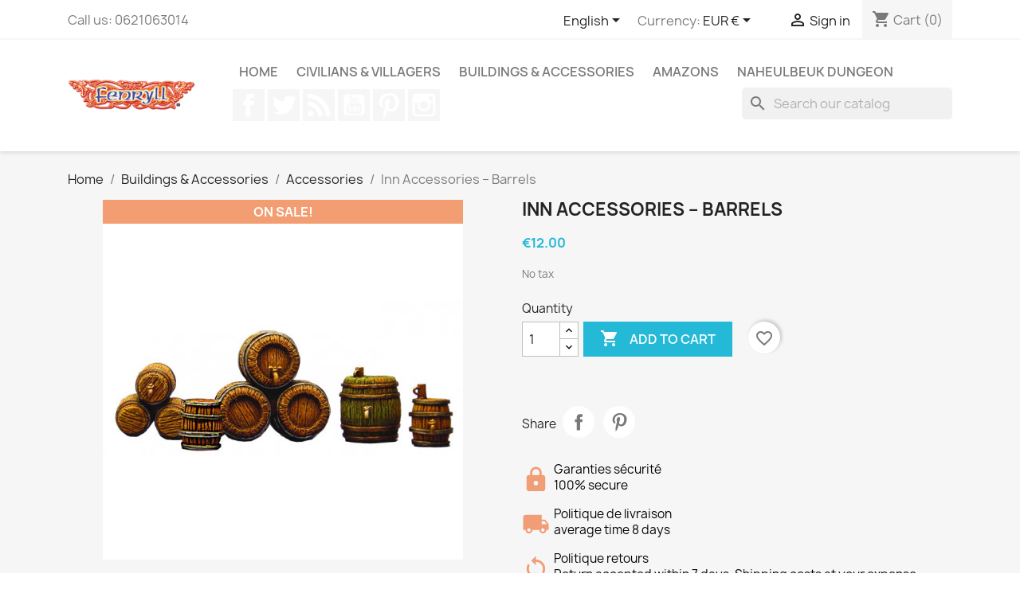

--- FILE ---
content_type: text/html; charset=utf-8
request_url: https://fenryll.com/en/accessories/186-tonneaux-et-bariques.html
body_size: 20568
content:
<!doctype html>
<html lang="en-US">

  <head>
    
      
  <meta charset="utf-8">


  <meta http-equiv="x-ua-compatible" content="ie=edge">



  <title>Inn Accessories – Barrels</title>
  
    
  
  <meta name="description" content="Inn Accessories – Barrels">
  <meta name="keywords" content="inn accessories – barrels">
        <link rel="canonical" href="https://fenryll.com/en/accessories/186-tonneaux-et-bariques.html">
    
          <link rel="alternate" href="https://fenryll.com/fr/accessoires/186-tonneaux-et-bariques.html" hreflang="fr">
          <link rel="alternate" href="https://fenryll.com/en/accessories/186-tonneaux-et-bariques.html" hreflang="en-us">
          <link rel="alternate" href="https://fenryll.com/it/accessoires/186-tonneaux-et-bariques.html" hreflang="it-it">
      
  
  
    <script type="application/ld+json">
  {
    "@context": "https://schema.org",
    "@type": "Organization",
    "name" : "Fenryll",
    "url" : "https://fenryll.com/en/",
          "logo": {
        "@type": "ImageObject",
        "url":"https://fenryll.com/img/logo-1663167045.jpg"
      }
      }
</script>

<script type="application/ld+json">
  {
    "@context": "https://schema.org",
    "@type": "WebPage",
    "isPartOf": {
      "@type": "WebSite",
      "url":  "https://fenryll.com/en/",
      "name": "Fenryll"
    },
    "name": "Inn Accessories – Barrels",
    "url":  "https://fenryll.com/en/accessories/186-tonneaux-et-bariques.html"
  }
</script>


  <script type="application/ld+json">
    {
      "@context": "https://schema.org",
      "@type": "BreadcrumbList",
      "itemListElement": [
                  {
            "@type": "ListItem",
            "position": 1,
            "name": "Home",
            "item": "https://fenryll.com/en/"
          },                  {
            "@type": "ListItem",
            "position": 2,
            "name": "Buildings &amp; Accessories",
            "item": "https://fenryll.com/en/20-buildings-and-accessories"
          },                  {
            "@type": "ListItem",
            "position": 3,
            "name": "Accessories",
            "item": "https://fenryll.com/en/46-accessories"
          },                  {
            "@type": "ListItem",
            "position": 4,
            "name": "Inn Accessories – Barrels",
            "item": "https://fenryll.com/en/accessories/186-tonneaux-et-bariques.html"
          }              ]
    }
  </script>
  
  
  
      <script type="application/ld+json">
  {
    "@context": "https://schema.org/",
    "@type": "Product",
    "name": "Inn Accessories – Barrels",
    "description": "Inn Accessories – Barrels",
    "category": "Accessories",
    "image" :"https://fenryll.com/3341-home_default/tonneaux-et-bariques.jpg",    "sku": "ABG05",
    "mpn": "ABG05"
        ,
    "brand": {
      "@type": "Thing",
      "name": "M.Cervera"
    }
            ,
    "weight": {
        "@context": "https://schema.org",
        "@type": "QuantitativeValue",
        "value": "70.000000",
        "unitCode": "lb"
    }
        ,
    "offers": {
      "@type": "Offer",
      "priceCurrency": "EUR",
      "name": "Inn Accessories – Barrels",
      "price": "12",
      "url": "https://fenryll.com/en/accessories/186-tonneaux-et-bariques.html",
      "priceValidUntil": "2025-12-22",
              "image": ["https://fenryll.com/3341-large_default/tonneaux-et-bariques.jpg"],
            "sku": "ABG05",
      "mpn": "ABG05",
                        "availability": "https://schema.org/InStock",
      "seller": {
        "@type": "Organization",
        "name": "Fenryll"
      }
    }
      }
</script>

  
  
    
  

  
    <meta property="og:title" content="Inn Accessories – Barrels" />
    <meta property="og:description" content="Inn Accessories – Barrels" />
    <meta property="og:url" content="https://fenryll.com/en/accessories/186-tonneaux-et-bariques.html" />
    <meta property="og:site_name" content="Fenryll" />
        



  <meta name="viewport" content="width=device-width, initial-scale=1">



  <link rel="icon" type="image/vnd.microsoft.icon" href="https://fenryll.com/img/favicon.ico?1707320956">
  <link rel="shortcut icon" type="image/x-icon" href="https://fenryll.com/img/favicon.ico?1707320956">



    <link rel="stylesheet" href="https://fenryll.com/themes/classic/assets/css/theme.css" type="text/css" media="all">
  <link rel="stylesheet" href="https://fenryll.com/modules/blockreassurance/views/dist/front.css" type="text/css" media="all">
  <link rel="stylesheet" href="https://fenryll.com/modules/ps_socialfollow/views/css/ps_socialfollow.css" type="text/css" media="all">
  <link rel="stylesheet" href="/modules/ps_checkout/views/css/payments.css?version=7.5.0.5" type="text/css" media="all">
  <link rel="stylesheet" href="https://fenryll.com/modules/ps_searchbar/ps_searchbar.css" type="text/css" media="all">
  <link rel="stylesheet" href="https://fenryll.com/modules/paypal/views/css/paypal_fo.css" type="text/css" media="all">
  <link rel="stylesheet" href="https://fenryll.com/modules/productcomments/views/css/productcomments.css" type="text/css" media="all">
  <link rel="stylesheet" href="https://fenryll.com/js/jquery/ui/themes/base/minified/jquery-ui.min.css" type="text/css" media="all">
  <link rel="stylesheet" href="https://fenryll.com/js/jquery/ui/themes/base/minified/jquery.ui.theme.min.css" type="text/css" media="all">
  <link rel="stylesheet" href="https://fenryll.com/modules/blockwishlist/public/wishlist.css" type="text/css" media="all">
  <link rel="stylesheet" href="https://fenryll.com/modules/ps_imageslider/css/homeslider.css" type="text/css" media="all">




  

  <script type="text/javascript">
        var blockwishlistController = "https:\/\/fenryll.com\/en\/module\/blockwishlist\/action";
        var prestashop = {"cart":{"products":[],"totals":{"total":{"type":"total","label":"Total","amount":0,"value":"\u20ac0.00"},"total_including_tax":{"type":"total","label":"Total (tax incl.)","amount":0,"value":"\u20ac0.00"},"total_excluding_tax":{"type":"total","label":"Total (tax excl.)","amount":0,"value":"\u20ac0.00"}},"subtotals":{"products":{"type":"products","label":"Subtotal","amount":0,"value":"\u20ac0.00"},"discounts":null,"shipping":{"type":"shipping","label":"Shipping","amount":0,"value":""},"tax":null},"products_count":0,"summary_string":"0 items","vouchers":{"allowed":1,"added":[]},"discounts":[{"id_cart_rule":"19","id_customer":"0","date_from":"2024-03-17 18:26:52","date_to":"2025-12-17 18:27:15","description":"REMISE-10% POUR LES NOUVEAUX CLIENTS ","quantity":"224","quantity_per_user":"1","priority":"1","partial_use":"0","code":"BIENVENUE","minimum_amount":"3.000000","minimum_amount_tax":"0","minimum_amount_currency":"1","minimum_amount_shipping":"0","country_restriction":"0","carrier_restriction":"0","group_restriction":"0","cart_rule_restriction":"0","product_restriction":"0","shop_restriction":"0","free_shipping":"0","reduction_percent":"10.00","reduction_amount":"0.000000","reduction_tax":"0","reduction_currency":"1","reduction_product":"0","reduction_exclude_special":"1","gift_product":"0","gift_product_attribute":"0","highlight":"1","active":"1","date_add":"2017-11-18 17:40:54","date_upd":"2025-12-05 11:16:01","id_lang":"2","name":"BIENVENUE","quantity_for_user":1}],"minimalPurchase":0,"minimalPurchaseRequired":""},"currency":{"id":1,"name":"Euro","iso_code":"EUR","iso_code_num":"978","sign":"\u20ac"},"customer":{"lastname":null,"firstname":null,"email":null,"birthday":null,"newsletter":null,"newsletter_date_add":null,"optin":null,"website":null,"company":null,"siret":null,"ape":null,"is_logged":false,"gender":{"type":null,"name":null},"addresses":[]},"language":{"name":"English (English)","iso_code":"en","locale":"en-US","language_code":"en-us","is_rtl":"0","date_format_lite":"m\/d\/Y","date_format_full":"m\/d\/Y H:i:s","id":2},"page":{"title":"","canonical":"https:\/\/fenryll.com\/en\/accessories\/186-tonneaux-et-bariques.html","meta":{"title":"Inn Accessories \u2013 Barrels","description":"Inn Accessories \u2013 Barrels","keywords":"inn accessories \u2013 barrels","robots":"index"},"page_name":"product","body_classes":{"lang-en":true,"lang-rtl":false,"country-FR":true,"currency-EUR":true,"layout-full-width":true,"page-product":true,"tax-display-enabled":true,"product-id-186":true,"product-Inn Accessories \u2013 Barrels":true,"product-id-category-46":true,"product-id-manufacturer-18":true,"product-id-supplier-0":true,"product-on-sale":true,"product-available-for-order":true},"admin_notifications":[]},"shop":{"name":"Fenryll","logo":"https:\/\/fenryll.com\/img\/logo-1663167045.jpg","stores_icon":"https:\/\/fenryll.com\/img\/logo_stores.png","favicon":"https:\/\/fenryll.com\/img\/favicon.ico"},"urls":{"base_url":"https:\/\/fenryll.com\/","current_url":"https:\/\/fenryll.com\/en\/accessories\/186-tonneaux-et-bariques.html","shop_domain_url":"https:\/\/fenryll.com","img_ps_url":"https:\/\/fenryll.com\/img\/","img_cat_url":"https:\/\/fenryll.com\/img\/c\/","img_lang_url":"https:\/\/fenryll.com\/img\/l\/","img_prod_url":"https:\/\/fenryll.com\/img\/p\/","img_manu_url":"https:\/\/fenryll.com\/img\/m\/","img_sup_url":"https:\/\/fenryll.com\/img\/su\/","img_ship_url":"https:\/\/fenryll.com\/img\/s\/","img_store_url":"https:\/\/fenryll.com\/img\/st\/","img_col_url":"https:\/\/fenryll.com\/img\/co\/","img_url":"https:\/\/fenryll.com\/themes\/classic\/assets\/img\/","css_url":"https:\/\/fenryll.com\/themes\/classic\/assets\/css\/","js_url":"https:\/\/fenryll.com\/themes\/classic\/assets\/js\/","pic_url":"https:\/\/fenryll.com\/upload\/","pages":{"address":"https:\/\/fenryll.com\/en\/address","addresses":"https:\/\/fenryll.com\/en\/addresses","authentication":"https:\/\/fenryll.com\/en\/authentication","cart":"https:\/\/fenryll.com\/en\/cart","category":"https:\/\/fenryll.com\/en\/index.php?controller=category","cms":"https:\/\/fenryll.com\/en\/index.php?controller=cms","contact":"https:\/\/fenryll.com\/en\/index.php?controller=contact","discount":"https:\/\/fenryll.com\/en\/discount","guest_tracking":"https:\/\/fenryll.com\/en\/guest-tracking","history":"https:\/\/fenryll.com\/en\/order-history","identity":"https:\/\/fenryll.com\/en\/identity","index":"https:\/\/fenryll.com\/en\/","my_account":"https:\/\/fenryll.com\/en\/my-account","order_confirmation":"https:\/\/fenryll.com\/en\/index.php?controller=order-confirmation","order_detail":"https:\/\/fenryll.com\/en\/index.php?controller=order-detail","order_follow":"https:\/\/fenryll.com\/en\/order-follow","order":"https:\/\/fenryll.com\/en\/order","order_return":"https:\/\/fenryll.com\/en\/index.php?controller=order-return","order_slip":"https:\/\/fenryll.com\/en\/order-slip","pagenotfound":"https:\/\/fenryll.com\/en\/index.php?controller=pagenotfound","password":"https:\/\/fenryll.com\/en\/forgot-your-password","pdf_invoice":"https:\/\/fenryll.com\/en\/index.php?controller=pdf-invoice","pdf_order_return":"https:\/\/fenryll.com\/en\/index.php?controller=pdf-order-return","pdf_order_slip":"https:\/\/fenryll.com\/en\/index.php?controller=pdf-order-slip","prices_drop":"https:\/\/fenryll.com\/en\/sitemap","product":"https:\/\/fenryll.com\/en\/index.php?controller=product","search":"https:\/\/fenryll.com\/en\/search","sitemap":"https:\/\/fenryll.com\/en\/index.php?controller=sitemap","stores":"https:\/\/fenryll.com\/en\/stores","supplier":"https:\/\/fenryll.com\/en\/suppliers","register":"https:\/\/fenryll.com\/en\/authentication?create_account=1","order_login":"https:\/\/fenryll.com\/en\/order?login=1"},"alternative_langs":{"fr":"https:\/\/fenryll.com\/fr\/accessoires\/186-tonneaux-et-bariques.html","en-us":"https:\/\/fenryll.com\/en\/accessories\/186-tonneaux-et-bariques.html","it-it":"https:\/\/fenryll.com\/it\/accessoires\/186-tonneaux-et-bariques.html"},"theme_assets":"\/themes\/classic\/assets\/","actions":{"logout":"https:\/\/fenryll.com\/en\/?mylogout="},"no_picture_image":{"bySize":{"small_default":{"url":"https:\/\/fenryll.com\/img\/p\/en-default-small_default.jpg","width":98,"height":98},"cart_default":{"url":"https:\/\/fenryll.com\/img\/p\/en-default-cart_default.jpg","width":125,"height":125},"home_default":{"url":"https:\/\/fenryll.com\/img\/p\/en-default-home_default.jpg","width":250,"height":250},"medium_default":{"url":"https:\/\/fenryll.com\/img\/p\/en-default-medium_default.jpg","width":452,"height":452},"large_default":{"url":"https:\/\/fenryll.com\/img\/p\/en-default-large_default.jpg","width":800,"height":800}},"small":{"url":"https:\/\/fenryll.com\/img\/p\/en-default-small_default.jpg","width":98,"height":98},"medium":{"url":"https:\/\/fenryll.com\/img\/p\/en-default-home_default.jpg","width":250,"height":250},"large":{"url":"https:\/\/fenryll.com\/img\/p\/en-default-large_default.jpg","width":800,"height":800},"legend":""}},"configuration":{"display_taxes_label":true,"display_prices_tax_incl":false,"is_catalog":false,"show_prices":true,"opt_in":{"partner":true},"quantity_discount":{"type":"discount","label":"Unit discount"},"voucher_enabled":1,"return_enabled":0},"field_required":[],"breadcrumb":{"links":[{"title":"Home","url":"https:\/\/fenryll.com\/en\/"},{"title":"Buildings & Accessories","url":"https:\/\/fenryll.com\/en\/20-buildings-and-accessories"},{"title":"Accessories","url":"https:\/\/fenryll.com\/en\/46-accessories"},{"title":"Inn Accessories \u2013 Barrels","url":"https:\/\/fenryll.com\/en\/accessories\/186-tonneaux-et-bariques.html"}],"count":4},"link":{"protocol_link":"https:\/\/","protocol_content":"https:\/\/"},"time":1765066576,"static_token":"c7997185b9a7c04a099458febd82d025","token":"644d14b76186361f7cb942e6a4a98c44","debug":false};
        var prestashopFacebookAjaxController = "https:\/\/fenryll.com\/en\/module\/ps_facebook\/Ajax";
        var productsAlreadyTagged = [];
        var ps_checkoutApplePayUrl = "https:\/\/fenryll.com\/en\/module\/ps_checkout\/applepay?token=c7997185b9a7c04a099458febd82d025";
        var ps_checkoutAutoRenderDisabled = false;
        var ps_checkoutCancelUrl = "https:\/\/fenryll.com\/en\/module\/ps_checkout\/cancel?token=c7997185b9a7c04a099458febd82d025";
        var ps_checkoutCardBrands = ["MASTERCARD","VISA","AMEX","CB_NATIONALE"];
        var ps_checkoutCardFundingSourceImg = "\/modules\/ps_checkout\/views\/img\/payment-cards.png";
        var ps_checkoutCardLogos = {"AMEX":"\/modules\/ps_checkout\/views\/img\/amex.svg","CB_NATIONALE":"\/modules\/ps_checkout\/views\/img\/cb.svg","DINERS":"\/modules\/ps_checkout\/views\/img\/diners.svg","DISCOVER":"\/modules\/ps_checkout\/views\/img\/discover.svg","JCB":"\/modules\/ps_checkout\/views\/img\/jcb.svg","MAESTRO":"\/modules\/ps_checkout\/views\/img\/maestro.svg","MASTERCARD":"\/modules\/ps_checkout\/views\/img\/mastercard.svg","UNIONPAY":"\/modules\/ps_checkout\/views\/img\/unionpay.svg","VISA":"\/modules\/ps_checkout\/views\/img\/visa.svg"};
        var ps_checkoutCartProductCount = 0;
        var ps_checkoutCheckUrl = "https:\/\/fenryll.com\/en\/module\/ps_checkout\/check?token=c7997185b9a7c04a099458febd82d025";
        var ps_checkoutCheckoutTranslations = {"checkout.go.back.label":"Checkout","checkout.go.back.link.title":"Go back to the Checkout","checkout.card.payment":"Card payment","checkout.page.heading":"Order summary","checkout.cart.empty":"Your shopping cart is empty.","checkout.page.subheading.card":"Card","checkout.page.subheading.paypal":"PayPal","checkout.payment.by.card":"You have chosen to pay by Card.","checkout.payment.by.paypal":"You have chosen to pay by PayPal.","checkout.order.summary":"Here is a short summary of your order:","checkout.order.amount.total":"The total amount of your order comes to","checkout.order.included.tax":"(tax incl.)","checkout.order.confirm.label":"Please confirm your order by clicking \\&quot;I confirm my order\\&quot;.","checkout.payment.token.delete.modal.header":"Delete this payment method?","checkout.payment.token.delete.modal.content":"The following payment method will be deleted from your account:","checkout.payment.token.delete.modal.confirm-button":"Delete payment method","checkout.payment.loader.processing-request":"Please wait, we are processing your request","checkout.payment.others.link.label":"Other payment methods","checkout.payment.others.confirm.button.label":"I confirm my order","checkout.form.error.label":"There was an error during the payment. Please try again or contact the support.","loader-component.label.header":"Thanks for your purchase!","loader-component.label.body":"Please wait, we are processing your payment","loader-component.label.body.longer":"This is taking longer than expected. Please wait...","payment-method-logos.title":"100% secure payments","express-button.cart.separator":"or","express-button.checkout.express-checkout":"Express Checkout","ok":"Ok","cancel":"Cancel","paypal.hosted-fields.label.card-name":"Card holder name","paypal.hosted-fields.placeholder.card-name":"Card holder name","paypal.hosted-fields.label.card-number":"Card number","paypal.hosted-fields.placeholder.card-number":"Card number","paypal.hosted-fields.label.expiration-date":"Expiry date","paypal.hosted-fields.placeholder.expiration-date":"MM\/YY","paypal.hosted-fields.label.cvv":"CVC","paypal.hosted-fields.placeholder.cvv":"XXX","error.paypal-sdk":"No PayPal Javascript SDK Instance","error.google-pay-sdk":"No Google Pay Javascript SDK Instance","error.apple-pay-sdk":"No Apple Pay Javascript SDK Instance","error.google-pay.transaction-info":"An error occurred fetching Google Pay transaction info","error.apple-pay.payment-request":"An error occurred fetching Apple Pay payment request","error.paypal-sdk.contingency.cancel":"Card holder authentication canceled, please choose another payment method or try again.","error.paypal-sdk.contingency.error":"An error occurred on card holder authentication, please choose another payment method or try again.","error.paypal-sdk.contingency.failure":"Card holder authentication failed, please choose another payment method or try again.","error.paypal-sdk.contingency.unknown":"Card holder authentication cannot be checked, please choose another payment method or try again.","APPLE_PAY_MERCHANT_SESSION_VALIDATION_ERROR":"We\u2019re unable to process your Apple Pay payment at the moment. This could be due to an issue verifying the payment setup for this website. Please try again later or choose a different payment method.","APPROVE_APPLE_PAY_VALIDATION_ERROR":"We encountered an issue while processing your Apple Pay payment. Please verify your order details and try again, or use a different payment method."};
        var ps_checkoutCheckoutUrl = "https:\/\/fenryll.com\/en\/order";
        var ps_checkoutConfirmUrl = "https:\/\/fenryll.com\/en\/index.php?controller=order-confirmation";
        var ps_checkoutCreateUrl = "https:\/\/fenryll.com\/en\/module\/ps_checkout\/create?token=c7997185b9a7c04a099458febd82d025";
        var ps_checkoutCustomMarks = {"google_pay":"\/modules\/ps_checkout\/views\/img\/google_pay.svg"};
        var ps_checkoutExpressCheckoutCartEnabled = false;
        var ps_checkoutExpressCheckoutOrderEnabled = false;
        var ps_checkoutExpressCheckoutProductEnabled = false;
        var ps_checkoutExpressCheckoutSelected = false;
        var ps_checkoutExpressCheckoutUrl = "https:\/\/fenryll.com\/en\/module\/ps_checkout\/ExpressCheckout?token=c7997185b9a7c04a099458febd82d025";
        var ps_checkoutFundingSource = "paypal";
        var ps_checkoutFundingSourcesSorted = ["paypal","paylater","card","bancontact","eps","ideal","mybank","p24","google_pay","blik"];
        var ps_checkoutGooglePayUrl = "https:\/\/fenryll.com\/en\/module\/ps_checkout\/googlepay?token=c7997185b9a7c04a099458febd82d025";
        var ps_checkoutHostedFieldsContingencies = "SCA_WHEN_REQUIRED";
        var ps_checkoutHostedFieldsEnabled = true;
        var ps_checkoutIconsPath = "\/modules\/ps_checkout\/views\/img\/icons\/";
        var ps_checkoutLoaderImage = "\/modules\/ps_checkout\/views\/img\/loader.svg";
        var ps_checkoutPartnerAttributionId = "PrestaShop_Cart_PSXO_PSDownload";
        var ps_checkoutPayLaterCartPageButtonEnabled = false;
        var ps_checkoutPayLaterCategoryPageBannerEnabled = false;
        var ps_checkoutPayLaterHomePageBannerEnabled = false;
        var ps_checkoutPayLaterOrderPageBannerEnabled = false;
        var ps_checkoutPayLaterOrderPageButtonEnabled = false;
        var ps_checkoutPayLaterOrderPageMessageEnabled = false;
        var ps_checkoutPayLaterProductPageBannerEnabled = false;
        var ps_checkoutPayLaterProductPageButtonEnabled = true;
        var ps_checkoutPayLaterProductPageMessageEnabled = false;
        var ps_checkoutPayPalButtonConfiguration = "";
        var ps_checkoutPayPalEnvironment = "LIVE";
        var ps_checkoutPayPalOrderId = "";
        var ps_checkoutPayPalSdkConfig = {"clientId":"AXjYFXWyb4xJCErTUDiFkzL0Ulnn-bMm4fal4G-1nQXQ1ZQxp06fOuE7naKUXGkq2TZpYSiI9xXbs4eo","merchantId":"43EGNRG6X87QU","currency":"EUR","intent":"capture","commit":"false","vault":"false","integrationDate":"2022-14-06","dataPartnerAttributionId":"PrestaShop_Cart_PSXO_PSDownload","dataCspNonce":"","dataEnable3ds":"true","enableFunding":"paylater","components":"marks,funding-eligibility,buttons,googlepay"};
        var ps_checkoutPayWithTranslations = {"paypal":"Pay with a PayPal account","paylater":"Pay in installments with PayPal Pay Later","card":"Pay by Card - 100% secure payments","bancontact":"Pay by Bancontact","eps":"Pay by EPS","ideal":"Pay by iDEAL","mybank":"Pay by MyBank","p24":"Pay by Przelewy24","google_pay":"Pay by Google Pay","blik":"Pay by BLIK"};
        var ps_checkoutPaymentMethodLogosTitleImg = "\/modules\/ps_checkout\/views\/img\/icons\/lock_checkout.svg";
        var ps_checkoutPaymentUrl = "https:\/\/fenryll.com\/en\/module\/ps_checkout\/payment?token=c7997185b9a7c04a099458febd82d025";
        var ps_checkoutRenderPaymentMethodLogos = true;
        var ps_checkoutValidateUrl = "https:\/\/fenryll.com\/en\/module\/ps_checkout\/validate?token=c7997185b9a7c04a099458febd82d025";
        var ps_checkoutVaultUrl = "https:\/\/fenryll.com\/en\/module\/ps_checkout\/vault?token=c7997185b9a7c04a099458febd82d025";
        var ps_checkoutVersion = "7.5.0.5";
        var psemailsubscription_subscription = "https:\/\/fenryll.com\/en\/module\/ps_emailsubscription\/subscription";
        var psr_icon_color = "#F19D76";
        var removeFromWishlistUrl = "https:\/\/fenryll.com\/en\/module\/blockwishlist\/action?action=deleteProductFromWishlist";
        var wishlistAddProductToCartUrl = "https:\/\/fenryll.com\/en\/module\/blockwishlist\/action?action=addProductToCart";
        var wishlistUrl = "https:\/\/fenryll.com\/en\/module\/blockwishlist\/view";
      </script>



  
<script src="https://cdn.brevo.com/js/sdk-loader.js" async></script>
<script>
    window.Brevo = window.Brevo || [];
    Brevo.push([
        "init",
        {
            client_key: "f4shsvy5mmthcpimyyhq28ti",
            email_id: "",
        },
    ]);
</script>




    
  <meta property="og:type" content="product">
      <meta property="og:image" content="https://fenryll.com/3341-large_default/tonneaux-et-bariques.jpg">
  
      <meta property="product:pretax_price:amount" content="12">
    <meta property="product:pretax_price:currency" content="EUR">
    <meta property="product:price:amount" content="12">
    <meta property="product:price:currency" content="EUR">
      <meta property="product:weight:value" content="70.000000">
  <meta property="product:weight:units" content="lb">
  
  </head>

  <body id="product" class="lang-en country-fr currency-eur layout-full-width page-product tax-display-enabled product-id-186 product-inn-accessories-barrels product-id-category-46 product-id-manufacturer-18 product-id-supplier-0 product-on-sale product-available-for-order">

    
      
    

    <main>
      
              

      <header id="header">
        
          
  <div class="header-banner">
    
  </div>



  <nav class="header-nav">
    <div class="container">
      <div class="row">
        <div class="hidden-sm-down">
          <div class="col-md-5 col-xs-12">
            <div id="_desktop_contact_link">
  <div id="contact-link">
                Call us: <span>0621063014</span>
      </div>
</div>

          </div>
          <div class="col-md-7 right-nav">
              <div id="_desktop_language_selector">
  <div class="language-selector-wrapper">
    <span id="language-selector-label" class="hidden-md-up">Language:</span>
    <div class="language-selector dropdown js-dropdown">
      <button data-toggle="dropdown" class="hidden-sm-down btn-unstyle" aria-haspopup="true" aria-expanded="false" aria-label="Language dropdown">
        <span class="expand-more">English</span>
        <i class="material-icons expand-more">&#xE5C5;</i>
      </button>
      <ul class="dropdown-menu hidden-sm-down" aria-labelledby="language-selector-label">
                  <li >
            <a href="https://fenryll.com/fr/accessoires/186-tonneaux-et-bariques.html" class="dropdown-item" data-iso-code="fr">Français</a>
          </li>
                  <li  class="current" >
            <a href="https://fenryll.com/en/accessories/186-tonneaux-et-bariques.html" class="dropdown-item" data-iso-code="en">English</a>
          </li>
                  <li >
            <a href="https://fenryll.com/it/accessoires/186-tonneaux-et-bariques.html" class="dropdown-item" data-iso-code="it">Italiano</a>
          </li>
              </ul>
      <select class="link hidden-md-up" aria-labelledby="language-selector-label">
                  <option value="https://fenryll.com/fr/accessoires/186-tonneaux-et-bariques.html" data-iso-code="fr">
            Français
          </option>
                  <option value="https://fenryll.com/en/accessories/186-tonneaux-et-bariques.html" selected="selected" data-iso-code="en">
            English
          </option>
                  <option value="https://fenryll.com/it/accessoires/186-tonneaux-et-bariques.html" data-iso-code="it">
            Italiano
          </option>
              </select>
    </div>
  </div>
</div>
<div id="_desktop_currency_selector">
  <div class="currency-selector dropdown js-dropdown">
    <span id="currency-selector-label">Currency:</span>
    <button data-toggle="dropdown" class="hidden-sm-down btn-unstyle" aria-haspopup="true" aria-expanded="false" aria-label="Currency dropdown">
      <span class="expand-more _gray-darker">EUR €</span>
      <i class="material-icons expand-more">&#xE5C5;</i>
    </button>
    <ul class="dropdown-menu hidden-sm-down" aria-labelledby="currency-selector-label">
              <li >
          <a title="Australian Dollar" rel="nofollow" href="https://fenryll.com/en/accessories/186-tonneaux-et-bariques.html?SubmitCurrency=1&amp;id_currency=8" class="dropdown-item">AUD $</a>
        </li>
              <li  class="current" >
          <a title="Euro" rel="nofollow" href="https://fenryll.com/en/accessories/186-tonneaux-et-bariques.html?SubmitCurrency=1&amp;id_currency=1" class="dropdown-item">EUR €</a>
        </li>
              <li >
          <a title="US Dollar" rel="nofollow" href="https://fenryll.com/en/accessories/186-tonneaux-et-bariques.html?SubmitCurrency=1&amp;id_currency=2" class="dropdown-item">USD $</a>
        </li>
          </ul>
    <select class="link hidden-md-up" aria-labelledby="currency-selector-label">
              <option value="https://fenryll.com/en/accessories/186-tonneaux-et-bariques.html?SubmitCurrency=1&amp;id_currency=8">AUD $</option>
              <option value="https://fenryll.com/en/accessories/186-tonneaux-et-bariques.html?SubmitCurrency=1&amp;id_currency=1" selected="selected">EUR €</option>
              <option value="https://fenryll.com/en/accessories/186-tonneaux-et-bariques.html?SubmitCurrency=1&amp;id_currency=2">USD $</option>
          </select>
  </div>
</div>
<div id="_desktop_user_info">
  <div class="user-info">
          <a
        href="https://fenryll.com/en/my-account"
        title="Log in to your customer account"
        rel="nofollow"
      >
        <i class="material-icons">&#xE7FF;</i>
        <span class="hidden-sm-down">Sign in</span>
      </a>
      </div>
</div>
<div id="_desktop_cart">
  <div class="blockcart cart-preview inactive" data-refresh-url="//fenryll.com/en/module/ps_shoppingcart/ajax">
    <div class="header">
              <i class="material-icons shopping-cart" aria-hidden="true">shopping_cart</i>
        <span class="hidden-sm-down">Cart</span>
        <span class="cart-products-count">(0)</span>
          </div>
  </div>
</div>

          </div>
        </div>
        <div class="hidden-md-up text-sm-center mobile">
          <div class="float-xs-left" id="menu-icon">
            <i class="material-icons d-inline">&#xE5D2;</i>
          </div>
          <div class="float-xs-right" id="_mobile_cart"></div>
          <div class="float-xs-right" id="_mobile_user_info"></div>
          <div class="top-logo" id="_mobile_logo"></div>
          <div class="clearfix"></div>
        </div>
      </div>
    </div>
  </nav>



  <div class="header-top">
    <div class="container">
       <div class="row">
        <div class="col-md-2 hidden-sm-down" id="_desktop_logo">
                                    
  <a href="https://fenryll.com/en/">
    <img
      class="logo img-fluid"
      src="https://fenryll.com/img/logo-1663167045.jpg"
      alt="Fenryll"
      width="1415"
      height="428">
  </a>

                              </div>
        <div class="header-top-right col-md-10 col-sm-12 position-static">
          

<div class="menu js-top-menu position-static hidden-sm-down" id="_desktop_top_menu">
    
          <ul class="top-menu" id="top-menu" data-depth="0">
                    <li class="category" id="category-2">
                          <a
                class="dropdown-item"
                href="https://fenryll.com/en/" data-depth="0"
                              >
                                                                      <span class="float-xs-right hidden-md-up">
                    <span data-target="#top_sub_menu_63032" data-toggle="collapse" class="navbar-toggler collapse-icons">
                      <i class="material-icons add">&#xE313;</i>
                      <i class="material-icons remove">&#xE316;</i>
                    </span>
                  </span>
                                Home
              </a>
                            <div  class="popover sub-menu js-sub-menu collapse" id="top_sub_menu_63032">
                
          <ul class="top-menu"  data-depth="1">
                    <li class="category" id="category-18">
                          <a
                class="dropdown-item dropdown-submenu"
                href="https://fenryll.com/en/18-civilians-and-villagers" data-depth="1"
                              >
                                                                      <span class="float-xs-right hidden-md-up">
                    <span data-target="#top_sub_menu_12655" data-toggle="collapse" class="navbar-toggler collapse-icons">
                      <i class="material-icons add">&#xE313;</i>
                      <i class="material-icons remove">&#xE316;</i>
                    </span>
                  </span>
                                Civilians &amp; Villagers
              </a>
                            <div  class="collapse" id="top_sub_menu_12655">
                
          <ul class="top-menu"  data-depth="2">
                    <li class="category" id="category-78">
                          <a
                class="dropdown-item"
                href="https://fenryll.com/en/78-peasant-farmers" data-depth="2"
                              >
                                Peasant &amp; farmers
              </a>
                          </li>
                    <li class="category" id="category-58">
                          <a
                class="dropdown-item"
                href="https://fenryll.com/en/58-thieves-assassins-spies" data-depth="2"
                              >
                                thieves-assassins-spies
              </a>
                          </li>
                    <li class="category" id="category-57">
                          <a
                class="dropdown-item"
                href="https://fenryll.com/en/57-wizards-male-female" data-depth="2"
                              >
                                Wizards male &amp; female
              </a>
                          </li>
                    <li class="category" id="category-59">
                          <a
                class="dropdown-item"
                href="https://fenryll.com/en/59-soldiers-guards-and-mercenaries" data-depth="2"
                              >
                                soldiers -guards and mercenaries
              </a>
                          </li>
                    <li class="category" id="category-61">
                          <a
                class="dropdown-item"
                href="https://fenryll.com/en/61-priests-and-inquisitors" data-depth="2"
                              >
                                priests and inquisitors
              </a>
                          </li>
              </ul>
    
              </div>
                          </li>
                    <li class="category" id="category-16">
                          <a
                class="dropdown-item dropdown-submenu"
                href="https://fenryll.com/en/16-adventurers" data-depth="1"
                              >
                                                                      <span class="float-xs-right hidden-md-up">
                    <span data-target="#top_sub_menu_81332" data-toggle="collapse" class="navbar-toggler collapse-icons">
                      <i class="material-icons add">&#xE313;</i>
                      <i class="material-icons remove">&#xE316;</i>
                    </span>
                  </span>
                                Adventurers
              </a>
                            <div  class="collapse" id="top_sub_menu_81332">
                
          <ul class="top-menu"  data-depth="2">
                    <li class="category" id="category-42">
                          <a
                class="dropdown-item"
                href="https://fenryll.com/en/42-3-stages-evolutions" data-depth="2"
                              >
                                3-stages-evolutions
              </a>
                          </li>
              </ul>
    
              </div>
                          </li>
                    <li class="category" id="category-12">
                          <a
                class="dropdown-item dropdown-submenu"
                href="https://fenryll.com/en/12-animals" data-depth="1"
                              >
                                Animals
              </a>
                          </li>
                    <li class="category" id="category-11">
                          <a
                class="dropdown-item dropdown-submenu"
                href="https://fenryll.com/en/11-amazons" data-depth="1"
                              >
                                Amazons
              </a>
                          </li>
                    <li class="category" id="category-17">
                          <a
                class="dropdown-item dropdown-submenu"
                href="https://fenryll.com/en/17-barbarians" data-depth="1"
                              >
                                Barbarians
              </a>
                          </li>
                    <li class="category" id="category-20">
                          <a
                class="dropdown-item dropdown-submenu"
                href="https://fenryll.com/en/20-buildings-and-accessories" data-depth="1"
                              >
                                                                      <span class="float-xs-right hidden-md-up">
                    <span data-target="#top_sub_menu_94286" data-toggle="collapse" class="navbar-toggler collapse-icons">
                      <i class="material-icons add">&#xE313;</i>
                      <i class="material-icons remove">&#xE316;</i>
                    </span>
                  </span>
                                Buildings &amp; Accessories
              </a>
                            <div  class="collapse" id="top_sub_menu_94286">
                
          <ul class="top-menu"  data-depth="2">
                    <li class="category" id="category-45">
                          <a
                class="dropdown-item"
                href="https://fenryll.com/en/45-sceneries" data-depth="2"
                              >
                                Sceneries
              </a>
                          </li>
                    <li class="category" id="category-46">
                          <a
                class="dropdown-item"
                href="https://fenryll.com/en/46-accessories" data-depth="2"
                              >
                                Accessories
              </a>
                          </li>
                    <li class="category" id="category-48">
                          <a
                class="dropdown-item"
                href="https://fenryll.com/en/48-building" data-depth="2"
                              >
                                Building 
              </a>
                          </li>
              </ul>
    
              </div>
                          </li>
                    <li class="category" id="category-31">
                          <a
                class="dropdown-item dropdown-submenu"
                href="https://fenryll.com/en/31-naheulbeuk-dungeon" data-depth="1"
                              >
                                Naheulbeuk Dungeon
              </a>
                          </li>
                    <li class="category" id="category-23">
                          <a
                class="dropdown-item dropdown-submenu"
                href="https://fenryll.com/en/23-dungeon-twister" data-depth="1"
                              >
                                Dungeon Twister
              </a>
                          </li>
                    <li class="category" id="category-24">
                          <a
                class="dropdown-item dropdown-submenu"
                href="https://fenryll.com/en/24-elfes-and-faery" data-depth="1"
                              >
                                Elves &amp; Faery
              </a>
                          </li>
                    <li class="category" id="category-29">
                          <a
                class="dropdown-item dropdown-submenu"
                href="https://fenryll.com/en/29-science-fiction" data-depth="1"
                              >
                                                                      <span class="float-xs-right hidden-md-up">
                    <span data-target="#top_sub_menu_26454" data-toggle="collapse" class="navbar-toggler collapse-icons">
                      <i class="material-icons add">&#xE313;</i>
                      <i class="material-icons remove">&#xE316;</i>
                    </span>
                  </span>
                                Science-Fiction
              </a>
                            <div  class="collapse" id="top_sub_menu_26454">
                
          <ul class="top-menu"  data-depth="2">
                    <li class="category" id="category-49">
                          <a
                class="dropdown-item"
                href="https://fenryll.com/en/49-science-fiction-scenics" data-depth="2"
                              >
                                Science Fiction scenics
              </a>
                          </li>
              </ul>
    
              </div>
                          </li>
                    <li class="category" id="category-15">
                          <a
                class="dropdown-item dropdown-submenu"
                href="https://fenryll.com/en/15-others-miniatures" data-depth="1"
                              >
                                Others
              </a>
                          </li>
                    <li class="category" id="category-19">
                          <a
                class="dropdown-item dropdown-submenu"
                href="https://fenryll.com/en/19-colector-54-75-mm" data-depth="1"
                              >
                                Colector&#039;s 54-75 mm
              </a>
                          </li>
                    <li class="category" id="category-26">
                          <a
                class="dropdown-item dropdown-submenu"
                href="https://fenryll.com/en/26-gnomes-halflings" data-depth="1"
                              >
                                Gnomes &amp; Halflings
              </a>
                          </li>
                    <li class="category" id="category-27">
                          <a
                class="dropdown-item dropdown-submenu"
                href="https://fenryll.com/en/27-goblins" data-depth="1"
                              >
                                Goblins
              </a>
                          </li>
                    <li class="category" id="category-30">
                          <a
                class="dropdown-item dropdown-submenu"
                href="https://fenryll.com/en/30-chaos" data-depth="1"
                              >
                                                                      <span class="float-xs-right hidden-md-up">
                    <span data-target="#top_sub_menu_38795" data-toggle="collapse" class="navbar-toggler collapse-icons">
                      <i class="material-icons add">&#xE313;</i>
                      <i class="material-icons remove">&#xE316;</i>
                    </span>
                  </span>
                                Chaos
              </a>
                            <div  class="collapse" id="top_sub_menu_38795">
                
          <ul class="top-menu"  data-depth="2">
                    <li class="category" id="category-56">
                          <a
                class="dropdown-item"
                href="https://fenryll.com/en/56-beast-men" data-depth="2"
                              >
                                Beast Men
              </a>
                          </li>
                    <li class="category" id="category-63">
                          <a
                class="dropdown-item"
                href="https://fenryll.com/en/63-chaos-warriors" data-depth="2"
                              >
                                Chaos Warriors
              </a>
                          </li>
              </ul>
    
              </div>
                          </li>
                    <li class="category" id="category-33">
                          <a
                class="dropdown-item dropdown-submenu"
                href="https://fenryll.com/en/33-monsters" data-depth="1"
                              >
                                                                      <span class="float-xs-right hidden-md-up">
                    <span data-target="#top_sub_menu_26582" data-toggle="collapse" class="navbar-toggler collapse-icons">
                      <i class="material-icons add">&#xE313;</i>
                      <i class="material-icons remove">&#xE316;</i>
                    </span>
                  </span>
                                Monsters
              </a>
                            <div  class="collapse" id="top_sub_menu_26582">
                
          <ul class="top-menu"  data-depth="2">
                    <li class="category" id="category-52">
                          <a
                class="dropdown-item"
                href="https://fenryll.com/en/52-les-ogres" data-depth="2"
                              >
                                ogres
              </a>
                          </li>
                    <li class="category" id="category-54">
                          <a
                class="dropdown-item"
                href="https://fenryll.com/en/54-trolls" data-depth="2"
                              >
                                trolls
              </a>
                          </li>
              </ul>
    
              </div>
                          </li>
                    <li class="category" id="category-34">
                          <a
                class="dropdown-item dropdown-submenu"
                href="https://fenryll.com/en/34-undeads" data-depth="1"
                              >
                                                                      <span class="float-xs-right hidden-md-up">
                    <span data-target="#top_sub_menu_24303" data-toggle="collapse" class="navbar-toggler collapse-icons">
                      <i class="material-icons add">&#xE313;</i>
                      <i class="material-icons remove">&#xE316;</i>
                    </span>
                  </span>
                                Undeads
              </a>
                            <div  class="collapse" id="top_sub_menu_24303">
                
          <ul class="top-menu"  data-depth="2">
                    <li class="category" id="category-55">
                          <a
                class="dropdown-item"
                href="https://fenryll.com/en/55-squeletons" data-depth="2"
                              >
                                squelettes
              </a>
                          </li>
              </ul>
    
              </div>
                          </li>
                    <li class="category" id="category-35">
                          <a
                class="dropdown-item dropdown-submenu"
                href="https://fenryll.com/en/35-dwarves" data-depth="1"
                              >
                                Dwarves
              </a>
                          </li>
                    <li class="category" id="category-36">
                          <a
                class="dropdown-item dropdown-submenu"
                href="https://fenryll.com/en/36-orcs" data-depth="1"
                              >
                                Orcs
              </a>
                          </li>
                    <li class="category" id="category-37">
                          <a
                class="dropdown-item dropdown-submenu"
                href="https://fenryll.com/en/37-orient-asia-africa" data-depth="1"
                              >
                                Orient-Asia-Africa
              </a>
                          </li>
                    <li class="category" id="category-38">
                          <a
                class="dropdown-item dropdown-submenu"
                href="https://fenryll.com/en/38-lords-soldiers" data-depth="1"
                              >
                                Lords &amp; Soldiers
              </a>
                          </li>
                    <li class="category" id="category-40">
                          <a
                class="dropdown-item dropdown-submenu"
                href="https://fenryll.com/en/40-brothers-in-arms" data-depth="1"
                              >
                                                                      <span class="float-xs-right hidden-md-up">
                    <span data-target="#top_sub_menu_2531" data-toggle="collapse" class="navbar-toggler collapse-icons">
                      <i class="material-icons add">&#xE313;</i>
                      <i class="material-icons remove">&#xE316;</i>
                    </span>
                  </span>
                                Brothers in Arms
              </a>
                            <div  class="collapse" id="top_sub_menu_2531">
                
          <ul class="top-menu"  data-depth="2">
                    <li class="category" id="category-43">
                          <a
                class="dropdown-item"
                href="https://fenryll.com/en/43-brothers-in-arms-miniatures-pack-" data-depth="2"
                              >
                                Brothers in arms miniatures pack 
              </a>
                          </li>
              </ul>
    
              </div>
                          </li>
                    <li class="category" id="category-44">
                          <a
                class="dropdown-item dropdown-submenu"
                href="https://fenryll.com/en/44-war-engines" data-depth="1"
                              >
                                War engines
              </a>
                          </li>
                    <li class="category" id="category-72">
                          <a
                class="dropdown-item dropdown-submenu"
                href="https://fenryll.com/en/72-premium-mythologie-and-fantasy" data-depth="1"
                              >
                                                                      <span class="float-xs-right hidden-md-up">
                    <span data-target="#top_sub_menu_52215" data-toggle="collapse" class="navbar-toggler collapse-icons">
                      <i class="material-icons add">&#xE313;</i>
                      <i class="material-icons remove">&#xE316;</i>
                    </span>
                  </span>
                                Premium Mythologie and Fantasy
              </a>
                            <div  class="collapse" id="top_sub_menu_52215">
                
          <ul class="top-menu"  data-depth="2">
                    <li class="category" id="category-74">
                          <a
                class="dropdown-item"
                href="https://fenryll.com/en/74-premium-fantasy" data-depth="2"
                              >
                                PREMIUM FANTASY
              </a>
                          </li>
              </ul>
    
              </div>
                          </li>
                    <li class="category" id="category-73">
                          <a
                class="dropdown-item dropdown-submenu"
                href="https://fenryll.com/en/73-articles-divers-lots-de-figurines" data-depth="1"
                              >
                                articles divers lots de figurines
              </a>
                          </li>
                    <li class="category" id="category-75">
                          <a
                class="dropdown-item dropdown-submenu"
                href="https://fenryll.com/en/75-fin-de-serie" data-depth="1"
                              >
                                Fin de série
              </a>
                          </li>
                    <li class="category" id="category-21">
                          <a
                class="dropdown-item dropdown-submenu"
                href="https://fenryll.com/en/21-demons-and-devils" data-depth="1"
                              >
                                                                      <span class="float-xs-right hidden-md-up">
                    <span data-target="#top_sub_menu_99102" data-toggle="collapse" class="navbar-toggler collapse-icons">
                      <i class="material-icons add">&#xE313;</i>
                      <i class="material-icons remove">&#xE316;</i>
                    </span>
                  </span>
                                Demons &amp; Devils
              </a>
                            <div  class="collapse" id="top_sub_menu_99102">
                
          <ul class="top-menu"  data-depth="2">
                    <li class="category" id="category-70">
                          <a
                class="dropdown-item"
                href="https://fenryll.com/en/70-succubi" data-depth="2"
                              >
                                succubi
              </a>
                          </li>
              </ul>
    
              </div>
                          </li>
                    <li class="category" id="category-25">
                          <a
                class="dropdown-item dropdown-submenu"
                href="https://fenryll.com/en/25-humorous" data-depth="1"
                              >
                                                                      <span class="float-xs-right hidden-md-up">
                    <span data-target="#top_sub_menu_1477" data-toggle="collapse" class="navbar-toggler collapse-icons">
                      <i class="material-icons add">&#xE313;</i>
                      <i class="material-icons remove">&#xE316;</i>
                    </span>
                  </span>
                                Humorous
              </a>
                            <div  class="collapse" id="top_sub_menu_1477">
                
          <ul class="top-menu"  data-depth="2">
                    <li class="category" id="category-65">
                          <a
                class="dropdown-item"
                href="https://fenryll.com/en/65-frogs" data-depth="2"
                              >
                                frogs
              </a>
                          </li>
                    <li class="category" id="category-66">
                          <a
                class="dropdown-item"
                href="https://fenryll.com/en/66-pumpkins" data-depth="2"
                              >
                                Pumpkins
              </a>
                          </li>
                    <li class="category" id="category-67">
                          <a
                class="dropdown-item"
                href="https://fenryll.com/en/67-pterodactyl" data-depth="2"
                              >
                                Pterodactyl
              </a>
                          </li>
                    <li class="category" id="category-69">
                          <a
                class="dropdown-item"
                href="https://fenryll.com/en/69-baby-dragons" data-depth="2"
                              >
                                baby dragons
              </a>
                          </li>
              </ul>
    
              </div>
                          </li>
                    <li class="category" id="category-22">
                          <a
                class="dropdown-item dropdown-submenu"
                href="https://fenryll.com/en/22-dragons" data-depth="1"
                              >
                                                                      <span class="float-xs-right hidden-md-up">
                    <span data-target="#top_sub_menu_10728" data-toggle="collapse" class="navbar-toggler collapse-icons">
                      <i class="material-icons add">&#xE313;</i>
                      <i class="material-icons remove">&#xE316;</i>
                    </span>
                  </span>
                                Dragons
              </a>
                            <div  class="collapse" id="top_sub_menu_10728">
                
          <ul class="top-menu"  data-depth="2">
                    <li class="category" id="category-51">
                          <a
                class="dropdown-item"
                href="https://fenryll.com/en/51-dragon-of-the-month" data-depth="2"
                              >
                                dragon of the month
              </a>
                          </li>
                    <li class="category" id="category-68">
                          <a
                class="dropdown-item"
                href="https://fenryll.com/en/68-giants-and-creatures" data-depth="2"
                              >
                                giants and créatures
              </a>
                          </li>
              </ul>
    
              </div>
                          </li>
                    <li class="category" id="category-82">
                          <a
                class="dropdown-item dropdown-submenu"
                href="https://fenryll.com/en/82-les-peuples-de-golgotha" data-depth="1"
                              >
                                                                      <span class="float-xs-right hidden-md-up">
                    <span data-target="#top_sub_menu_15842" data-toggle="collapse" class="navbar-toggler collapse-icons">
                      <i class="material-icons add">&#xE313;</i>
                      <i class="material-icons remove">&#xE316;</i>
                    </span>
                  </span>
                                Les peuples de &quot;Golgotha&quot;
              </a>
                            <div  class="collapse" id="top_sub_menu_15842">
                
          <ul class="top-menu"  data-depth="2">
                    <li class="category" id="category-83">
                          <a
                class="dropdown-item"
                href="https://fenryll.com/en/83-the-argonautes" data-depth="2"
                              >
                                Les Argonautes
              </a>
                          </li>
                    <li class="category" id="category-84">
                          <a
                class="dropdown-item"
                href="https://fenryll.com/en/84-the-gardians" data-depth="2"
                              >
                                Les Gardiens
              </a>
                          </li>
                    <li class="category" id="category-85">
                          <a
                class="dropdown-item"
                href="https://fenryll.com/en/85-gobelin-forest" data-depth="2"
                              >
                                Gobelins des fôrets
              </a>
                          </li>
              </ul>
    
              </div>
                          </li>
              </ul>
    
              </div>
                          </li>
                    <li class="category" id="category-18">
                          <a
                class="dropdown-item"
                href="https://fenryll.com/en/18-civilians-and-villagers" data-depth="0"
                              >
                                                                      <span class="float-xs-right hidden-md-up">
                    <span data-target="#top_sub_menu_89373" data-toggle="collapse" class="navbar-toggler collapse-icons">
                      <i class="material-icons add">&#xE313;</i>
                      <i class="material-icons remove">&#xE316;</i>
                    </span>
                  </span>
                                Civilians &amp; Villagers
              </a>
                            <div  class="popover sub-menu js-sub-menu collapse" id="top_sub_menu_89373">
                
          <ul class="top-menu"  data-depth="1">
                    <li class="category" id="category-78">
                          <a
                class="dropdown-item dropdown-submenu"
                href="https://fenryll.com/en/78-peasant-farmers" data-depth="1"
                              >
                                Peasant &amp; farmers
              </a>
                          </li>
                    <li class="category" id="category-58">
                          <a
                class="dropdown-item dropdown-submenu"
                href="https://fenryll.com/en/58-thieves-assassins-spies" data-depth="1"
                              >
                                thieves-assassins-spies
              </a>
                          </li>
                    <li class="category" id="category-57">
                          <a
                class="dropdown-item dropdown-submenu"
                href="https://fenryll.com/en/57-wizards-male-female" data-depth="1"
                              >
                                Wizards male &amp; female
              </a>
                          </li>
                    <li class="category" id="category-59">
                          <a
                class="dropdown-item dropdown-submenu"
                href="https://fenryll.com/en/59-soldiers-guards-and-mercenaries" data-depth="1"
                              >
                                soldiers -guards and mercenaries
              </a>
                          </li>
                    <li class="category" id="category-61">
                          <a
                class="dropdown-item dropdown-submenu"
                href="https://fenryll.com/en/61-priests-and-inquisitors" data-depth="1"
                              >
                                priests and inquisitors
              </a>
                          </li>
              </ul>
    
              </div>
                          </li>
                    <li class="category" id="category-20">
                          <a
                class="dropdown-item"
                href="https://fenryll.com/en/20-buildings-and-accessories" data-depth="0"
                              >
                                                                      <span class="float-xs-right hidden-md-up">
                    <span data-target="#top_sub_menu_17889" data-toggle="collapse" class="navbar-toggler collapse-icons">
                      <i class="material-icons add">&#xE313;</i>
                      <i class="material-icons remove">&#xE316;</i>
                    </span>
                  </span>
                                Buildings &amp; Accessories
              </a>
                            <div  class="popover sub-menu js-sub-menu collapse" id="top_sub_menu_17889">
                
          <ul class="top-menu"  data-depth="1">
                    <li class="category" id="category-45">
                          <a
                class="dropdown-item dropdown-submenu"
                href="https://fenryll.com/en/45-sceneries" data-depth="1"
                              >
                                Sceneries
              </a>
                          </li>
                    <li class="category" id="category-46">
                          <a
                class="dropdown-item dropdown-submenu"
                href="https://fenryll.com/en/46-accessories" data-depth="1"
                              >
                                Accessories
              </a>
                          </li>
                    <li class="category" id="category-48">
                          <a
                class="dropdown-item dropdown-submenu"
                href="https://fenryll.com/en/48-building" data-depth="1"
                              >
                                Building 
              </a>
                          </li>
              </ul>
    
              </div>
                          </li>
                    <li class="category" id="category-11">
                          <a
                class="dropdown-item"
                href="https://fenryll.com/en/11-amazons" data-depth="0"
                              >
                                Amazons
              </a>
                          </li>
                    <li class="category" id="category-31">
                          <a
                class="dropdown-item"
                href="https://fenryll.com/en/31-naheulbeuk-dungeon" data-depth="0"
                              >
                                Naheulbeuk Dungeon
              </a>
                          </li>
              </ul>
    
    <div class="clearfix"></div>
</div>
<div id="search_widget" class="search-widgets" data-search-controller-url="//fenryll.com/en/search">
  <form method="get" action="//fenryll.com/en/search">
    <input type="hidden" name="controller" value="search">
    <i class="material-icons search" aria-hidden="true">search</i>
    <input type="text" name="s" value="" placeholder="Search our catalog" aria-label="Search">
    <i class="material-icons clear" aria-hidden="true">clear</i>
  </form>
</div>

  <div class="block-social col-lg-4 col-md-12 col-sm-12">
    <ul>
              <li class="facebook"><a href="https://www.facebook.com/thibur.crabouille" target="_blank" rel="noopener noreferrer">Facebook</a></li>
              <li class="twitter"><a href="https://twitter.com/fenryll" target="_blank" rel="noopener noreferrer">Twitter</a></li>
              <li class="rss"><a href="https://fenryll.com/en/" target="_blank" rel="noopener noreferrer">Rss</a></li>
              <li class="youtube"><a href="https://www.youtube.com/watch?v=LAHJDPcrGuk" target="_blank" rel="noopener noreferrer">YouTube</a></li>
              <li class="pinterest"><a href="https://www.pinterest.fr/crabouliet/" target="_blank" rel="noopener noreferrer">Pinterest</a></li>
              <li class="instagram"><a href="https://www.instagram.com/fenryll/" target="_blank" rel="noopener noreferrer">Instagram</a></li>
          </ul>
  </div>


        </div>
      </div>
      <div id="mobile_top_menu_wrapper" class="row hidden-md-up" style="display:none;">
        <div class="js-top-menu mobile" id="_mobile_top_menu"></div>
        <div class="js-top-menu-bottom">
          <div id="_mobile_currency_selector"></div>
          <div id="_mobile_language_selector"></div>
          <div id="_mobile_contact_link"></div>
        </div>
      </div>
    </div>
  </div>
  

        
      </header>

      <section id="wrapper">
        
          
<aside id="notifications">
  <div class="container">
    
    
    
      </div>
</aside>
        

        
        <div class="container">
          
            <nav data-depth="4" class="breadcrumb hidden-sm-down">
  <ol>
    
              
          <li>
                          <a href="https://fenryll.com/en/"><span>Home</span></a>
                      </li>
        
              
          <li>
                          <a href="https://fenryll.com/en/20-buildings-and-accessories"><span>Buildings &amp; Accessories</span></a>
                      </li>
        
              
          <li>
                          <a href="https://fenryll.com/en/46-accessories"><span>Accessories</span></a>
                      </li>
        
              
          <li>
                          <span>Inn Accessories – Barrels</span>
                      </li>
        
          
  </ol>
</nav>
          

          

          
  <div id="content-wrapper" class="js-content-wrapper">
    
    

  <section id="main">
    <meta content="https://fenryll.com/en/accessories/186-tonneaux-et-bariques.html">

    <div class="row product-container js-product-container">
      <div class="col-md-6">
        
          <section class="page-content" id="content">
            
              
    <ul class="product-flags js-product-flags">
                    <li class="product-flag on-sale">On sale!</li>
            </ul>


              
                <div class="images-container js-images-container">
  
    <div class="product-cover">
              <img
          class="js-qv-product-cover img-fluid"
          src="https://fenryll.com/3341-medium_default/tonneaux-et-bariques.jpg"
                      alt="Inn Accessories – Barrels"
                    loading="lazy"
          width="452"
          height="452"
        >
        <div class="layer hidden-sm-down" data-toggle="modal" data-target="#product-modal">
          <i class="material-icons zoom-in">search</i>
        </div>
          </div>
  

  
    <div class="js-qv-mask mask">
      <ul class="product-images js-qv-product-images">
                  <li class="thumb-container js-thumb-container">
            <img
              class="thumb js-thumb  selected js-thumb-selected "
              data-image-medium-src="https://fenryll.com/3341-medium_default/tonneaux-et-bariques.jpg"
              data-image-large-src="https://fenryll.com/3341-large_default/tonneaux-et-bariques.jpg"
              src="https://fenryll.com/3341-small_default/tonneaux-et-bariques.jpg"
                              alt="Inn Accessories – Barrels"
                            loading="lazy"
              width="98"
              height="98"
            >
          </li>
              </ul>
    </div>
  

</div>
              
              <div class="scroll-box-arrows">
                <i class="material-icons left">&#xE314;</i>
                <i class="material-icons right">&#xE315;</i>
              </div>

            
          </section>
        
        </div>
        <div class="col-md-6">
          
            
              <h1 class="h1">Inn Accessories – Barrels</h1>
            
          
          
              <div class="product-prices js-product-prices">
    
          

    
      <div
        class="product-price h5 ">

        <div class="current-price">
          <span class='current-price-value' content="12">
                                      €12.00
                      </span>

                  </div>

        
                  
      </div>
    

    
          

    
          

    
          

    

    <div class="tax-shipping-delivery-label">
              No tax
            
      
                                          </div>
  </div>
          

          <div class="product-information">
            
              <div id="product-description-short-186" class="product-description"></div>
            

            
            <div class="product-actions js-product-actions">
              
                <form action="https://fenryll.com/en/cart" method="post" id="add-to-cart-or-refresh">
                  <input type="hidden" name="token" value="c7997185b9a7c04a099458febd82d025">
                  <input type="hidden" name="id_product" value="186" id="product_page_product_id">
                  <input type="hidden" name="id_customization" value="0" id="product_customization_id" class="js-product-customization-id">

                  
                    <div class="product-variants js-product-variants">
  </div>
                  

                  
                                      

                  
                    <section class="product-discounts js-product-discounts">
  </section>
                  

                  
                    <div class="product-add-to-cart js-product-add-to-cart">
      <span class="control-label">Quantity</span>

    
      <div class="product-quantity clearfix">
        <div class="qty">
          <input
            type="number"
            name="qty"
            id="quantity_wanted"
            inputmode="numeric"
            pattern="[0-9]*"
                          value="1"
              min="1"
                        class="input-group"
            aria-label="Quantity"
          >
        </div>

        <div class="add">
          <button
            class="btn btn-primary add-to-cart"
            data-button-action="add-to-cart"
            type="submit"
                      >
            <i class="material-icons shopping-cart">&#xE547;</i>
            Add to cart
          </button>
        </div>

        <div
  class="wishlist-button"
  data-url="https://fenryll.com/en/module/blockwishlist/action?action=deleteProductFromWishlist"
  data-product-id="186"
  data-product-attribute-id="0"
  data-is-logged=""
  data-list-id="1"
  data-checked="true"
  data-is-product="true"
></div>


<!-- Start shortcut. Module Paypal -->

  <script>
                             var sc_init_url = "https:\/\/fenryll.com\/en\/module\/paypal\/ScInit";
                                   var scOrderUrl = "https:\/\/fenryll.com\/en\/module\/paypal\/scOrder";
                                   var styleSetting = {"label":"buynow","color":"gold","shape":"rect","height":35,"width":200};
           </script>

  <script>
      function init() {
          if (document.readyState == 'complete') {
              addScripts();
          } else {
              document.addEventListener('readystatechange', function () {
                  if (document.readyState == 'complete') {
                      addScripts();
                  }
              })
          }

          function addScripts() {
              var scripts = Array();
                            var script = document.querySelector('script[data-key="tot-paypal-sdk"]');

              if (null == script) {
                  var newScript = document.createElement('script');
                                    newScript.setAttribute('src', 'https://www.paypal.com/sdk/js?client-id=Ac_iXTTjEN2AvwuAsbmU1f5YYghXg6hD_Nd6nVjspV-SpM09BD97yxVcIkA6u6X6PSDcPlzN08k0lhwk&intent=capture&currency=EUR&locale=en_US&components=buttons%2Cmarks');
                                    newScript.setAttribute('data-namespace', 'totPaypalSdkButtons');
                  
                  if (false === ('tot-paypal-sdk'.search('jq-lib') === 0 && typeof jQuery === 'function')) {
                      newScript.setAttribute('data-key', 'tot-paypal-sdk');
                      scripts.push(newScript);
                  }
              }
                            var script = document.querySelector('script[data-key="shortcut"]');

              if (null == script) {
                  var newScript = document.createElement('script');
                                    newScript.setAttribute('src', '/modules/paypal/views/js/shortcut.js?v=6.5.0');
                  
                  if (false === ('shortcut'.search('jq-lib') === 0 && typeof jQuery === 'function')) {
                      newScript.setAttribute('data-key', 'shortcut');
                      scripts.push(newScript);
                  }
              }
              
              scripts.forEach(function (scriptElement) {
                  document.body.appendChild(scriptElement);
              })
          };
      };
      init();

  </script>






  <style>
    .product-quantity {
      flex-wrap: wrap;
    }

    .product-quantity [data-container-express-checkout] {
      flex-basis: 100%;
    }
  </style>

  <div data-container-express-checkout data-paypal-source-page="product" style="float:right; margin: 10px 40px 0 0;">
    <form data-paypal-payment-form-cart class="paypal_payment_form" action="https://fenryll.com/en/module/paypal/ScInit" title="Pay with PayPal" method="post" data-ajax="false">
      <input
              type="hidden"
              name="id_product"
              data-paypal-id-product
              value="186"
      />
      <input type="hidden" name="quantity" data-paypal-qty value=""/>
      <input type="hidden" name="combination" data-paypal-combination value="" />
      <input type="hidden" data-paypal-id-product-attribute value="" />
      <input type="hidden" name="express_checkout" value=""/>
      <input type="hidden" name="current_shop_url" data-paypal-url-page value="" />
      <input type="hidden" id="source_page" name="source_page" value="product">
    </form>
    <div paypal-button-container></div>
  </div>
  <div class="clearfix"></div>





  <script>
      function waitPaypalIsLoaded() {
          if (typeof totPaypalSdkButtons === 'undefined' || typeof Shortcut === 'undefined') {
              setTimeout(waitPaypalIsLoaded, 200);
              return;
          }

          Shortcut.init();

          if (typeof PAYPAL_MOVE_BUTTON_AT_END != 'undefined') {
            Shortcut.isMoveButtonAtEnd = PAYPAL_MOVE_BUTTON_AT_END;
          }

          Shortcut.initButton();
      }

      waitPaypalIsLoaded();
  </script>

<!-- End shortcut. Module Paypal -->




      </div>
    

    
      <span id="product-availability" class="js-product-availability">
              </span>
    

    
      <p class="product-minimal-quantity js-product-minimal-quantity">
              </p>
    
  </div>
                  

                  
                    <div class="product-additional-info js-product-additional-info">
  

      <div class="social-sharing">
      <span>Share</span>
      <ul>
                  <li class="facebook icon-gray"><a href="https://www.facebook.com/sharer.php?u=https%3A%2F%2Ffenryll.com%2Fen%2Faccessories%2F186-tonneaux-et-bariques.html" class="text-hide" title="Share" target="_blank" rel="noopener noreferrer">Share</a></li>
                  <li class="pinterest icon-gray"><a href="https://www.pinterest.com/pin/create/button/?url=https%3A%2F%2Ffenryll.com%2Fen%2Faccessories%2F186-tonneaux-et-bariques.html/&amp;media=https%3A%2F%2Ffenryll.com%2F3341%2Ftonneaux-et-bariques.jpg&amp;description=Inn+Accessories+%E2%80%93+Barrels" class="text-hide" title="Pinterest" target="_blank" rel="noopener noreferrer">Pinterest</a></li>
              </ul>
    </div>
  

</div>
                  

                                    
                </form>
              

            </div>

            
              <div class="blockreassurance_product">
            <div>
            <span class="item-product">
                                                        <img class="svg invisible" src="/modules/blockreassurance/views/img//reassurance/pack1/lock.svg">
                                    &nbsp;
            </span>
                          <span class="block-title" style="color:#000000;">Garanties sécurité</span>
              <p style="color:#000000;">100% secure</p>
                    </div>
            <div>
            <span class="item-product">
                                                        <img class="svg invisible" src="/modules/blockreassurance/views/img//reassurance/pack1/local-shipping.svg">
                                    &nbsp;
            </span>
                          <span class="block-title" style="color:#000000;">Politique de livraison</span>
              <p style="color:#000000;">average time 8 days</p>
                    </div>
            <div>
            <span class="item-product">
                                                        <img class="svg invisible" src="/modules/blockreassurance/views/img//reassurance/pack1/loop.svg">
                                    &nbsp;
            </span>
                          <span class="block-title" style="color:#000000;">Politique retours</span>
              <p style="color:#000000;">Return accepted within 7 days.
Shipping costs at your expense</p>
                    </div>
        <div class="clearfix"></div>
</div>

            

            
              <div class="tabs">
                <ul class="nav nav-tabs" role="tablist">
                                    <li class="nav-item">
                    <a
                      class="nav-link active js-product-nav-active"
                      data-toggle="tab"
                      href="#product-details"
                      role="tab"
                      aria-controls="product-details"
                       aria-selected="true">Product Details</a>
                  </li>
                                                    </ul>

                <div class="tab-content" id="tab-content">
                 <div class="tab-pane fade in" id="description" role="tabpanel">
                   
                     <div class="product-description"></div>
                   
                 </div>

                 
                   <div class="js-product-details tab-pane fade in active"
     id="product-details"
     data-product="{&quot;id_shop_default&quot;:&quot;1&quot;,&quot;id_manufacturer&quot;:&quot;18&quot;,&quot;id_supplier&quot;:&quot;0&quot;,&quot;reference&quot;:&quot;ABG05&quot;,&quot;is_virtual&quot;:&quot;0&quot;,&quot;delivery_in_stock&quot;:&quot;&quot;,&quot;delivery_out_stock&quot;:&quot;&quot;,&quot;id_category_default&quot;:&quot;46&quot;,&quot;on_sale&quot;:&quot;1&quot;,&quot;online_only&quot;:&quot;0&quot;,&quot;ecotax&quot;:0,&quot;minimal_quantity&quot;:&quot;1&quot;,&quot;low_stock_threshold&quot;:null,&quot;low_stock_alert&quot;:&quot;0&quot;,&quot;price&quot;:&quot;\u20ac12.00&quot;,&quot;unity&quot;:&quot;0.000000&quot;,&quot;unit_price_ratio&quot;:&quot;0.000000&quot;,&quot;additional_shipping_cost&quot;:&quot;0.000000&quot;,&quot;customizable&quot;:&quot;0&quot;,&quot;text_fields&quot;:&quot;0&quot;,&quot;uploadable_files&quot;:&quot;0&quot;,&quot;redirect_type&quot;:&quot;404&quot;,&quot;id_type_redirected&quot;:&quot;0&quot;,&quot;available_for_order&quot;:&quot;1&quot;,&quot;available_date&quot;:&quot;0000-00-00&quot;,&quot;show_condition&quot;:&quot;0&quot;,&quot;condition&quot;:&quot;new&quot;,&quot;show_price&quot;:&quot;1&quot;,&quot;indexed&quot;:&quot;1&quot;,&quot;visibility&quot;:&quot;both&quot;,&quot;cache_default_attribute&quot;:&quot;0&quot;,&quot;advanced_stock_management&quot;:&quot;0&quot;,&quot;date_add&quot;:&quot;2009-06-16 15:40:24&quot;,&quot;date_upd&quot;:&quot;2024-07-24 19:43:04&quot;,&quot;pack_stock_type&quot;:&quot;3&quot;,&quot;meta_description&quot;:&quot;Inn Accessories \u2013 Barrels&quot;,&quot;meta_keywords&quot;:&quot;inn accessories \u2013 barrels&quot;,&quot;meta_title&quot;:&quot;Inn Accessories \u2013 Barrels&quot;,&quot;link_rewrite&quot;:&quot;tonneaux-et-bariques&quot;,&quot;name&quot;:&quot;Inn Accessories \u2013 Barrels&quot;,&quot;description&quot;:&quot;&quot;,&quot;description_short&quot;:&quot;&quot;,&quot;available_now&quot;:&quot;&quot;,&quot;available_later&quot;:&quot;&quot;,&quot;id&quot;:186,&quot;id_product&quot;:186,&quot;out_of_stock&quot;:2,&quot;new&quot;:0,&quot;id_product_attribute&quot;:&quot;0&quot;,&quot;quantity_wanted&quot;:1,&quot;extraContent&quot;:[],&quot;allow_oosp&quot;:true,&quot;category&quot;:&quot;accessories&quot;,&quot;category_name&quot;:&quot;Accessories&quot;,&quot;link&quot;:&quot;https:\/\/fenryll.com\/en\/accessories\/186-tonneaux-et-bariques.html&quot;,&quot;attribute_price&quot;:0,&quot;price_tax_exc&quot;:12,&quot;price_without_reduction&quot;:12,&quot;reduction&quot;:0,&quot;specific_prices&quot;:[],&quot;quantity&quot;:6,&quot;quantity_all_versions&quot;:6,&quot;id_image&quot;:&quot;en-default&quot;,&quot;features&quot;:[{&quot;name&quot;:&quot;Scale&quot;,&quot;value&quot;:&quot;28mm&quot;,&quot;id_feature&quot;:&quot;7&quot;,&quot;position&quot;:&quot;10&quot;},{&quot;name&quot;:&quot;Material&quot;,&quot;value&quot;:&quot;Resin&quot;,&quot;id_feature&quot;:&quot;6&quot;,&quot;position&quot;:&quot;11&quot;},{&quot;name&quot;:&quot;Packaging&quot;,&quot;value&quot;:&quot;5 items&quot;,&quot;id_feature&quot;:&quot;15&quot;,&quot;position&quot;:&quot;12&quot;},{&quot;name&quot;:&quot;Weight&quot;,&quot;value&quot;:&quot;70 gr&quot;,&quot;id_feature&quot;:&quot;4&quot;,&quot;position&quot;:&quot;14&quot;}],&quot;attachments&quot;:[],&quot;virtual&quot;:0,&quot;pack&quot;:0,&quot;packItems&quot;:[],&quot;nopackprice&quot;:0,&quot;customization_required&quot;:false,&quot;rate&quot;:0,&quot;tax_name&quot;:&quot;&quot;,&quot;ecotax_rate&quot;:0,&quot;unit_price&quot;:&quot;&quot;,&quot;customizations&quot;:{&quot;fields&quot;:[]},&quot;id_customization&quot;:0,&quot;is_customizable&quot;:false,&quot;show_quantities&quot;:false,&quot;quantity_label&quot;:&quot;Items&quot;,&quot;quantity_discounts&quot;:[],&quot;customer_group_discount&quot;:0,&quot;images&quot;:[{&quot;bySize&quot;:{&quot;small_default&quot;:{&quot;url&quot;:&quot;https:\/\/fenryll.com\/3341-small_default\/tonneaux-et-bariques.jpg&quot;,&quot;width&quot;:98,&quot;height&quot;:98},&quot;cart_default&quot;:{&quot;url&quot;:&quot;https:\/\/fenryll.com\/3341-cart_default\/tonneaux-et-bariques.jpg&quot;,&quot;width&quot;:125,&quot;height&quot;:125},&quot;home_default&quot;:{&quot;url&quot;:&quot;https:\/\/fenryll.com\/3341-home_default\/tonneaux-et-bariques.jpg&quot;,&quot;width&quot;:250,&quot;height&quot;:250},&quot;medium_default&quot;:{&quot;url&quot;:&quot;https:\/\/fenryll.com\/3341-medium_default\/tonneaux-et-bariques.jpg&quot;,&quot;width&quot;:452,&quot;height&quot;:452},&quot;large_default&quot;:{&quot;url&quot;:&quot;https:\/\/fenryll.com\/3341-large_default\/tonneaux-et-bariques.jpg&quot;,&quot;width&quot;:800,&quot;height&quot;:800}},&quot;small&quot;:{&quot;url&quot;:&quot;https:\/\/fenryll.com\/3341-small_default\/tonneaux-et-bariques.jpg&quot;,&quot;width&quot;:98,&quot;height&quot;:98},&quot;medium&quot;:{&quot;url&quot;:&quot;https:\/\/fenryll.com\/3341-home_default\/tonneaux-et-bariques.jpg&quot;,&quot;width&quot;:250,&quot;height&quot;:250},&quot;large&quot;:{&quot;url&quot;:&quot;https:\/\/fenryll.com\/3341-large_default\/tonneaux-et-bariques.jpg&quot;,&quot;width&quot;:800,&quot;height&quot;:800},&quot;legend&quot;:&quot;&quot;,&quot;id_image&quot;:&quot;3341&quot;,&quot;cover&quot;:&quot;1&quot;,&quot;position&quot;:&quot;1&quot;,&quot;associatedVariants&quot;:[]}],&quot;cover&quot;:{&quot;bySize&quot;:{&quot;small_default&quot;:{&quot;url&quot;:&quot;https:\/\/fenryll.com\/3341-small_default\/tonneaux-et-bariques.jpg&quot;,&quot;width&quot;:98,&quot;height&quot;:98},&quot;cart_default&quot;:{&quot;url&quot;:&quot;https:\/\/fenryll.com\/3341-cart_default\/tonneaux-et-bariques.jpg&quot;,&quot;width&quot;:125,&quot;height&quot;:125},&quot;home_default&quot;:{&quot;url&quot;:&quot;https:\/\/fenryll.com\/3341-home_default\/tonneaux-et-bariques.jpg&quot;,&quot;width&quot;:250,&quot;height&quot;:250},&quot;medium_default&quot;:{&quot;url&quot;:&quot;https:\/\/fenryll.com\/3341-medium_default\/tonneaux-et-bariques.jpg&quot;,&quot;width&quot;:452,&quot;height&quot;:452},&quot;large_default&quot;:{&quot;url&quot;:&quot;https:\/\/fenryll.com\/3341-large_default\/tonneaux-et-bariques.jpg&quot;,&quot;width&quot;:800,&quot;height&quot;:800}},&quot;small&quot;:{&quot;url&quot;:&quot;https:\/\/fenryll.com\/3341-small_default\/tonneaux-et-bariques.jpg&quot;,&quot;width&quot;:98,&quot;height&quot;:98},&quot;medium&quot;:{&quot;url&quot;:&quot;https:\/\/fenryll.com\/3341-home_default\/tonneaux-et-bariques.jpg&quot;,&quot;width&quot;:250,&quot;height&quot;:250},&quot;large&quot;:{&quot;url&quot;:&quot;https:\/\/fenryll.com\/3341-large_default\/tonneaux-et-bariques.jpg&quot;,&quot;width&quot;:800,&quot;height&quot;:800},&quot;legend&quot;:&quot;&quot;,&quot;id_image&quot;:&quot;3341&quot;,&quot;cover&quot;:&quot;1&quot;,&quot;position&quot;:&quot;1&quot;,&quot;associatedVariants&quot;:[]},&quot;has_discount&quot;:false,&quot;discount_type&quot;:null,&quot;discount_percentage&quot;:null,&quot;discount_percentage_absolute&quot;:null,&quot;discount_amount&quot;:null,&quot;discount_amount_to_display&quot;:null,&quot;price_amount&quot;:12,&quot;unit_price_full&quot;:&quot;&quot;,&quot;show_availability&quot;:false,&quot;availability_message&quot;:null,&quot;availability_date&quot;:null,&quot;availability&quot;:null}"
     role="tabpanel"
  >
  
          <div class="product-manufacturer">
                  <label class="label">Brand</label>
          <span>
            <a href="https://fenryll.com/en/brand/18-mcervera">M.Cervera</a>
          </span>
              </div>
              <div class="product-reference">
        <label class="label">Reference </label>
        <span>ABG05</span>
      </div>
      

  
      

  
      

  
    <div class="product-out-of-stock">
      
    </div>
  

  
          <section class="product-features">
        <p class="h6">Data sheet</p>
        <dl class="data-sheet">
                      <dt class="name">Scale</dt>
            <dd class="value">28mm</dd>
                      <dt class="name">Material</dt>
            <dd class="value">Resin</dd>
                      <dt class="name">Packaging</dt>
            <dd class="value">5 items</dd>
                      <dt class="name">Weight</dt>
            <dd class="value">70 gr</dd>
                  </dl>
      </section>
      

    
      

  
      
</div>
                 

                 
                                    

                               </div>
            </div>
          
        </div>
      </div>
    </div>

    
              <section class="product-accessories clearfix">
          <p class="h5 text-uppercase">You might also like</p>
          <div class="products row">
                          
                
<div class="js-product product col-xs-6 col-lg-4 col-xl-3">
  <article class="product-miniature js-product-miniature" data-id-product="185" data-id-product-attribute="0">
    <div class="thumbnail-container">
      <div class="thumbnail-top">
        
                      <a href="https://fenryll.com/en/accessories/185-inn-accessories.html" class="thumbnail product-thumbnail">
              <img
                src="https://fenryll.com/3340-home_default/inn-accessories.jpg"
                alt="Inn Accessories"
                loading="lazy"
                data-full-size-image-url="https://fenryll.com/3340-large_default/inn-accessories.jpg"
                width="250"
                height="250"
              />
            </a>
                  

        <div class="highlighted-informations no-variants">
          
            <a class="quick-view js-quick-view" href="#" data-link-action="quickview">
              <i class="material-icons search">&#xE8B6;</i> Quick view
            </a>
          

          
                      
        </div>
      </div>

      <div class="product-description">
        
                      <h2 class="h3 product-title"><a href="https://fenryll.com/en/accessories/185-inn-accessories.html" content="https://fenryll.com/en/accessories/185-inn-accessories.html">Inn Accessories</a></h2>
                  

        
                      <div class="product-price-and-shipping">
              
              

              <span class="price" aria-label="Price">
                                                  €12.00
                              </span>

              

              
            </div>
                  

        
          
<div class="product-list-reviews" data-id="185" data-url="https://fenryll.com/en/module/productcomments/CommentGrade">
  <div class="grade-stars small-stars"></div>
  <div class="comments-nb"></div>
</div>

        
      </div>

      
    <ul class="product-flags js-product-flags">
            </ul>

    </div>
  </article>
</div>

              
                          
                
<div class="js-product product col-xs-6 col-lg-4 col-xl-3">
  <article class="product-miniature js-product-miniature" data-id-product="762" data-id-product-attribute="0">
    <div class="thumbnail-container">
      <div class="thumbnail-top">
        
                      <a href="https://fenryll.com/en/peasant-farmers/762-medieval-fireplace.html" class="thumbnail product-thumbnail">
              <img
                src="https://fenryll.com/4049-home_default/medieval-fireplace.jpg"
                alt="Medieval fireplace"
                loading="lazy"
                data-full-size-image-url="https://fenryll.com/4049-large_default/medieval-fireplace.jpg"
                width="250"
                height="250"
              />
            </a>
                  

        <div class="highlighted-informations no-variants">
          
            <a class="quick-view js-quick-view" href="#" data-link-action="quickview">
              <i class="material-icons search">&#xE8B6;</i> Quick view
            </a>
          

          
                      
        </div>
      </div>

      <div class="product-description">
        
                      <h2 class="h3 product-title"><a href="https://fenryll.com/en/peasant-farmers/762-medieval-fireplace.html" content="https://fenryll.com/en/peasant-farmers/762-medieval-fireplace.html">Medieval fireplace</a></h2>
                  

        
                      <div class="product-price-and-shipping">
              
              

              <span class="price" aria-label="Price">
                                                  €10.00
                              </span>

              

              
            </div>
                  

        
          
<div class="product-list-reviews" data-id="762" data-url="https://fenryll.com/en/module/productcomments/CommentGrade">
  <div class="grade-stars small-stars"></div>
  <div class="comments-nb"></div>
</div>

        
      </div>

      
    <ul class="product-flags js-product-flags">
            </ul>

    </div>
  </article>
</div>

              
                      </div>
        </section>
          

    
      <script type="text/javascript">
  var productCommentUpdatePostErrorMessage = 'Sorry, your review appreciation cannot be sent.';
  var productCommentAbuseReportErrorMessage = 'Sorry, your abuse report cannot be sent.';
</script>

<div id="product-comments-list-header">
  <div class="comments-nb">
    <i class="material-icons chat" data-icon="chat"></i>
    Comments (0)
  </div>
  </div>

<div id="empty-product-comment" class="product-comment-list-item">
      No customer reviews for the moment.
  </div>

<div id="product-comments-list"
  data-list-comments-url="https://fenryll.com/en/module/productcomments/ListComments?id_product=186"
  data-update-comment-usefulness-url="https://fenryll.com/en/module/productcomments/UpdateCommentUsefulness"
  data-report-comment-url="https://fenryll.com/en/module/productcomments/ReportComment"
  data-comment-item-prototype="&lt;div class=&quot;product-comment-list-item row&quot; data-product-comment-id=&quot;@COMMENT_ID@&quot; data-product-id=&quot;@PRODUCT_ID@&quot;&gt;
  &lt;div class=&quot;col-sm-3 comment-infos&quot;&gt;
    &lt;div class=&quot;grade-stars&quot; data-grade=&quot;@COMMENT_GRADE@&quot;&gt;&lt;/div&gt;
    &lt;div class=&quot;comment-date&quot;&gt;
      @COMMENT_DATE@
    &lt;/div&gt;
    &lt;div class=&quot;comment-author&quot;&gt;
      By @CUSTOMER_NAME@
    &lt;/div&gt;
  &lt;/div&gt;

  &lt;div class=&quot;col-sm-9 comment-content&quot;&gt;
    &lt;p class=&quot;h4&quot;&gt;@COMMENT_TITLE@&lt;/p&gt;
    &lt;p&gt;@COMMENT_COMMENT@&lt;/p&gt;
    &lt;div class=&quot;comment-buttons btn-group&quot;&gt;
              &lt;a class=&quot;useful-review&quot;&gt;
          &lt;i class=&quot;material-icons thumb_up&quot; data-icon=&quot;thumb_up&quot;&gt;&lt;/i&gt;
          &lt;span class=&quot;useful-review-value&quot;&gt;@COMMENT_USEFUL_ADVICES@&lt;/span&gt;
        &lt;/a&gt;
        &lt;a class=&quot;not-useful-review&quot;&gt;
          &lt;i class=&quot;material-icons thumb_down&quot; data-icon=&quot;thumb_down&quot;&gt;&lt;/i&gt;
          &lt;span class=&quot;not-useful-review-value&quot;&gt;@COMMENT_NOT_USEFUL_ADVICES@&lt;/span&gt;
        &lt;/a&gt;
            &lt;a class=&quot;report-abuse&quot; title=&quot;Report abuse&quot;&gt;
        &lt;i class=&quot;material-icons flag&quot; data-icon=&quot;flag&quot;&gt;&lt;/i&gt;
      &lt;/a&gt;
    &lt;/div&gt;
  &lt;/div&gt;
&lt;/div&gt;
"
  data-current-page="1"
  data-total-pages="0">
</div>

<div id="product-comments-list-footer">
  <div id="product-comments-list-pagination">
      </div>
  </div>


<script type="text/javascript">
  document.addEventListener("DOMContentLoaded", function() {
    const alertModal = $('#update-comment-usefulness-post-error');
    alertModal.on('hidden.bs.modal', function () {
      alertModal.modal('hide');
    });
  });
</script>

<div id="update-comment-usefulness-post-error" class="modal fade product-comment-modal" role="dialog" aria-hidden="true">
  <div class="modal-dialog" role="document">
    <div class="modal-content">
      <div class="modal-header">
        <p class="h2">
          <i class="material-icons error" data-icon="error"></i>
          Your review appreciation cannot be sent
        </p>
      </div>
      <div class="modal-body">
        <div id="update-comment-usefulness-post-error-message">
          
        </div>
        <div class="post-comment-buttons">
          <button type="button" class="btn btn-comment btn-comment-huge" data-dismiss="modal">
            OK
          </button>
        </div>
      </div>
    </div>
  </div>
</div>


<script type="text/javascript">
  document.addEventListener("DOMContentLoaded", function() {
    const confirmModal = $('#report-comment-confirmation');
    confirmModal.on('hidden.bs.modal', function () {
      confirmModal.modal('hide');
      confirmModal.trigger('modal:confirm', false);
    });

    $('.confirm-button', confirmModal).click(function() {
      confirmModal.trigger('modal:confirm', true);
    });
    $('.refuse-button', confirmModal).click(function() {
      confirmModal.trigger('modal:confirm', false);
    });
  });
</script>

<div id="report-comment-confirmation" class="modal fade product-comment-modal" role="dialog" aria-hidden="true">
  <div class="modal-dialog" role="document">
    <div class="modal-content">
      <div class="modal-header">
        <p class="h2">
          <i class="material-icons feedback" data-icon="feedback"></i>
          Report comment
        </p>
      </div>
      <div class="modal-body">
        <div id="report-comment-confirmation-message">
          Are you sure that you want to report this comment?
        </div>
        <div class="post-comment-buttons">
          <button type="button" class="btn btn-comment-inverse btn-comment-huge refuse-button" data-dismiss="modal">
            No
          </button>
          <button type="button" class="btn btn-comment btn-comment-huge confirm-button" data-dismiss="modal">
            Yes
          </button>
        </div>
      </div>
    </div>
  </div>
</div>


<script type="text/javascript">
  document.addEventListener("DOMContentLoaded", function() {
    const alertModal = $('#report-comment-posted');
    alertModal.on('hidden.bs.modal', function () {
      alertModal.modal('hide');
    });
  });
</script>

<div id="report-comment-posted" class="modal fade product-comment-modal" role="dialog" aria-hidden="true">
  <div class="modal-dialog" role="document">
    <div class="modal-content">
      <div class="modal-header">
        <p class="h2">
          <i class="material-icons check_circle" data-icon="check_circle"></i>
          Report sent
        </p>
      </div>
      <div class="modal-body">
        <div id="report-comment-posted-message">
          Your report has been submitted and will be considered by a moderator.
        </div>
        <div class="post-comment-buttons">
          <button type="button" class="btn btn-comment btn-comment-huge" data-dismiss="modal">
            OK
          </button>
        </div>
      </div>
    </div>
  </div>
</div>


<script type="text/javascript">
  document.addEventListener("DOMContentLoaded", function() {
    const alertModal = $('#report-comment-post-error');
    alertModal.on('hidden.bs.modal', function () {
      alertModal.modal('hide');
    });
  });
</script>

<div id="report-comment-post-error" class="modal fade product-comment-modal" role="dialog" aria-hidden="true">
  <div class="modal-dialog" role="document">
    <div class="modal-content">
      <div class="modal-header">
        <p class="h2">
          <i class="material-icons error" data-icon="error"></i>
          Your report cannot be sent
        </p>
      </div>
      <div class="modal-body">
        <div id="report-comment-post-error-message">
          
        </div>
        <div class="post-comment-buttons">
          <button type="button" class="btn btn-comment btn-comment-huge" data-dismiss="modal">
            OK
          </button>
        </div>
      </div>
    </div>
  </div>
</div>

<script type="text/javascript">
  var productCommentPostErrorMessage = 'Sorry, your review cannot be posted.';
  var productCommentMandatoryMessage = 'Please choose a rating for your review.';
  var ratingChosen = false;
</script>

<div id="post-product-comment-modal" class="modal fade product-comment-modal" role="dialog" aria-hidden="true">
  <div class="modal-dialog" role="document">
    <div class="modal-content">
      <div class="modal-header">
        <p class="h2">Write your review</p>
        <button type="button" class="close" data-dismiss="modal" aria-label="Close">
          <span aria-hidden="true">&times;</span>
        </button>
      </div>
      <div class="modal-body">
        <form id="post-product-comment-form" action="https://fenryll.com/en/module/productcomments/PostComment?id_product=186" method="POST">
          <div class="row">
            <div class="col-sm-2">
                              
                  <ul class="product-flags">
                                          <li class="product-flag on-sale">On sale!</li>
                                      </ul>
                

                
                  <div class="product-cover">
                                          <img class="js-qv-product-cover" src="https://fenryll.com/3341-medium_default/tonneaux-et-bariques.jpg" alt="" title="" style="width:100%;" itemprop="image">
                                      </div>
                
                          </div>
            <div class="col-sm-4">
              <p class="h3">Inn Accessories – Barrels</p>
              
                <div itemprop="description"></div>
              
            </div>
            <div class="col-sm-6">
                              <ul id="criterions_list">
                                      <li>
                      <div class="criterion-rating">
                        <label>Quality:</label>
                        <div
                          class="grade-stars"
                          data-grade="3"
                          data-input="criterion[1]">
                        </div>
                      </div>
                    </li>
                                  </ul>
                          </div>
          </div>

                      <div class="row">
              <div class="col-sm-8">
                <label class="form-label" for="comment_title">Title<sup class="required">*</sup></label>
                <input id="comment_title" name="comment_title" type="text" value=""/>
              </div>
              <div class="col-sm-4">
                <label class="form-label" for="customer_name">Your name<sup class="required">*</sup></label>
                <input id="customer_name" name="customer_name" type="text" value=""/>
              </div>
            </div>
          
          <label class="form-label" for="comment_content">Review<sup class="required">*</sup></label>
          <textarea id="comment_content" name="comment_content"></textarea>

          

          <div class="row">
            <div class="col-sm-6">
              <p class="required"><sup>*</sup> Required fields</p>
            </div>
            <div class="col-sm-6 post-comment-buttons">
              <button type="button" class="btn btn-comment-inverse btn-comment-big" data-dismiss="modal">
                Cancel
              </button>
              <button type="submit" class="btn btn-comment btn-comment-big">
                Send
              </button>
            </div>
          </div>
        </form>
      </div>
    </div>
  </div>
</div>

  
<script type="text/javascript">
  document.addEventListener("DOMContentLoaded", function() {
    const alertModal = $('#product-comment-posted-modal');
    alertModal.on('hidden.bs.modal', function () {
      alertModal.modal('hide');
    });
  });
</script>

<div id="product-comment-posted-modal" class="modal fade product-comment-modal" role="dialog" aria-hidden="true">
  <div class="modal-dialog" role="document">
    <div class="modal-content">
      <div class="modal-header">
        <p class="h2">
          <i class="material-icons check_circle" data-icon="check_circle"></i>
          Review sent
        </p>
      </div>
      <div class="modal-body">
        <div id="product-comment-posted-modal-message">
          Your comment has been submitted and will be available once approved by a moderator.
        </div>
        <div class="post-comment-buttons">
          <button type="button" class="btn btn-comment btn-comment-huge" data-dismiss="modal">
            OK
          </button>
        </div>
      </div>
    </div>
  </div>
</div>


<script type="text/javascript">
  document.addEventListener("DOMContentLoaded", function() {
    const alertModal = $('#product-comment-post-error');
    alertModal.on('hidden.bs.modal', function () {
      alertModal.modal('hide');
    });
  });
</script>

<div id="product-comment-post-error" class="modal fade product-comment-modal" role="dialog" aria-hidden="true">
  <div class="modal-dialog" role="document">
    <div class="modal-content">
      <div class="modal-header">
        <p class="h2">
          <i class="material-icons error" data-icon="error"></i>
          Your review cannot be sent
        </p>
      </div>
      <div class="modal-body">
        <div id="product-comment-post-error-message">
          
        </div>
        <div class="post-comment-buttons">
          <button type="button" class="btn btn-comment btn-comment-huge" data-dismiss="modal">
            OK
          </button>
        </div>
      </div>
    </div>
  </div>
</div>
<section class="featured-products clearfix mt-3">
  <h2>Customers who bought this product also bought:</h2>
  

<div class="products">
            
<div class="js-product product col-xs-6 col-lg-4 col-xl-3">
  <article class="product-miniature js-product-miniature" data-id-product="389" data-id-product-attribute="0">
    <div class="thumbnail-container">
      <div class="thumbnail-top">
        
                      <a href="https://fenryll.com/en/lords-soldiers/389-female-dark-elf-warriors.html" class="thumbnail product-thumbnail">
              <img
                src="https://fenryll.com/3570-home_default/female-dark-elf-warriors.jpg"
                alt="Female Dark Elf Warriors"
                loading="lazy"
                data-full-size-image-url="https://fenryll.com/3570-large_default/female-dark-elf-warriors.jpg"
                width="250"
                height="250"
              />
            </a>
                  

        <div class="highlighted-informations no-variants">
          
            <a class="quick-view js-quick-view" href="#" data-link-action="quickview">
              <i class="material-icons search">&#xE8B6;</i> Quick view
            </a>
          

          
                      
        </div>
      </div>

      <div class="product-description">
        
                      <h2 class="h3 product-title"><a href="https://fenryll.com/en/lords-soldiers/389-female-dark-elf-warriors.html" content="https://fenryll.com/en/lords-soldiers/389-female-dark-elf-warriors.html">Female Dark Elf Warriors</a></h2>
                  

        
                      <div class="product-price-and-shipping">
              
              

              <span class="price" aria-label="Price">
                                                  €12.00
                              </span>

              

              
            </div>
                  

        
          
<div class="product-list-reviews" data-id="389" data-url="https://fenryll.com/en/module/productcomments/CommentGrade">
  <div class="grade-stars small-stars"></div>
  <div class="comments-nb"></div>
</div>

        
      </div>

      
    <ul class="product-flags js-product-flags">
            </ul>

    </div>
  </article>
</div>

            
<div class="js-product product col-xs-6 col-lg-4 col-xl-3">
  <article class="product-miniature js-product-miniature" data-id-product="291" data-id-product-attribute="0">
    <div class="thumbnail-container">
      <div class="thumbnail-top">
        
                      <a href="https://fenryll.com/en/wizards-male-female/291-magiciens-magicienne.html" class="thumbnail product-thumbnail">
              <img
                src="https://fenryll.com/3462-home_default/magiciens-magicienne.jpg"
                alt="Wizards male &amp; female"
                loading="lazy"
                data-full-size-image-url="https://fenryll.com/3462-large_default/magiciens-magicienne.jpg"
                width="250"
                height="250"
              />
            </a>
                  

        <div class="highlighted-informations no-variants">
          
            <a class="quick-view js-quick-view" href="#" data-link-action="quickview">
              <i class="material-icons search">&#xE8B6;</i> Quick view
            </a>
          

          
                      
        </div>
      </div>

      <div class="product-description">
        
                      <h2 class="h3 product-title"><a href="https://fenryll.com/en/wizards-male-female/291-magiciens-magicienne.html" content="https://fenryll.com/en/wizards-male-female/291-magiciens-magicienne.html">Wizards male &amp; female</a></h2>
                  

        
                      <div class="product-price-and-shipping">
              
              

              <span class="price" aria-label="Price">
                                                  €12.00
                              </span>

              

              
            </div>
                  

        
          
<div class="product-list-reviews" data-id="291" data-url="https://fenryll.com/en/module/productcomments/CommentGrade">
  <div class="grade-stars small-stars"></div>
  <div class="comments-nb"></div>
</div>

        
      </div>

      
    <ul class="product-flags js-product-flags">
            </ul>

    </div>
  </article>
</div>

            
<div class="js-product product col-xs-6 col-lg-4 col-xl-3">
  <article class="product-miniature js-product-miniature" data-id-product="566" data-id-product-attribute="0">
    <div class="thumbnail-container">
      <div class="thumbnail-top">
        
                      <a href="https://fenryll.com/en/undeads/566-ankou.html" class="thumbnail product-thumbnail">
              <img
                src="https://fenryll.com/3786-home_default/ankou.jpg"
                alt="Ankou"
                loading="lazy"
                data-full-size-image-url="https://fenryll.com/3786-large_default/ankou.jpg"
                width="250"
                height="250"
              />
            </a>
                  

        <div class="highlighted-informations no-variants">
          
            <a class="quick-view js-quick-view" href="#" data-link-action="quickview">
              <i class="material-icons search">&#xE8B6;</i> Quick view
            </a>
          

          
                      
        </div>
      </div>

      <div class="product-description">
        
                      <h2 class="h3 product-title"><a href="https://fenryll.com/en/undeads/566-ankou.html" content="https://fenryll.com/en/undeads/566-ankou.html">Ankou</a></h2>
                  

        
                      <div class="product-price-and-shipping">
              
              

              <span class="price" aria-label="Price">
                                                  €8.00
                              </span>

              

              
            </div>
                  

        
          
<div class="product-list-reviews" data-id="566" data-url="https://fenryll.com/en/module/productcomments/CommentGrade">
  <div class="grade-stars small-stars"></div>
  <div class="comments-nb"></div>
</div>

        
      </div>

      
    <ul class="product-flags js-product-flags">
            </ul>

    </div>
  </article>
</div>

            
<div class="js-product product col-xs-6 col-lg-4 col-xl-3">
  <article class="product-miniature js-product-miniature" data-id-product="62" data-id-product-attribute="0">
    <div class="thumbnail-container">
      <div class="thumbnail-top">
        
                      <a href="https://fenryll.com/en/civilians-and-villagers/62-3-stages-druid.html" class="thumbnail product-thumbnail">
              <img
                src="https://fenryll.com/3220-home_default/3-stages-druid.jpg"
                alt="3-stages Druid"
                loading="lazy"
                data-full-size-image-url="https://fenryll.com/3220-large_default/3-stages-druid.jpg"
                width="250"
                height="250"
              />
            </a>
                  

        <div class="highlighted-informations no-variants">
          
            <a class="quick-view js-quick-view" href="#" data-link-action="quickview">
              <i class="material-icons search">&#xE8B6;</i> Quick view
            </a>
          

          
                      
        </div>
      </div>

      <div class="product-description">
        
                      <h2 class="h3 product-title"><a href="https://fenryll.com/en/civilians-and-villagers/62-3-stages-druid.html" content="https://fenryll.com/en/civilians-and-villagers/62-3-stages-druid.html">3-stages Druid</a></h2>
                  

        
                      <div class="product-price-and-shipping">
              
              

              <span class="price" aria-label="Price">
                                                  €12.00
                              </span>

              

              
            </div>
                  

        
          
<div class="product-list-reviews" data-id="62" data-url="https://fenryll.com/en/module/productcomments/CommentGrade">
  <div class="grade-stars small-stars"></div>
  <div class="comments-nb"></div>
</div>

        
      </div>

      
    <ul class="product-flags js-product-flags">
            </ul>

    </div>
  </article>
</div>

            
<div class="js-product product col-xs-6 col-lg-4 col-xl-3">
  <article class="product-miniature js-product-miniature" data-id-product="788" data-id-product-attribute="0">
    <div class="thumbnail-container">
      <div class="thumbnail-top">
        
                      <a href="https://fenryll.com/en/accueil/788-the-artist.html" class="thumbnail product-thumbnail">
              <img
                src="https://fenryll.com/4095-home_default/the-artist.jpg"
                alt="The Artist"
                loading="lazy"
                data-full-size-image-url="https://fenryll.com/4095-large_default/the-artist.jpg"
                width="250"
                height="250"
              />
            </a>
                  

        <div class="highlighted-informations no-variants">
          
            <a class="quick-view js-quick-view" href="#" data-link-action="quickview">
              <i class="material-icons search">&#xE8B6;</i> Quick view
            </a>
          

          
                      
        </div>
      </div>

      <div class="product-description">
        
                      <h2 class="h3 product-title"><a href="https://fenryll.com/en/accueil/788-the-artist.html" content="https://fenryll.com/en/accueil/788-the-artist.html">The Artist</a></h2>
                  

        
                      <div class="product-price-and-shipping">
              
              

              <span class="price" aria-label="Price">
                                                  €11.00
                              </span>

              

              
            </div>
                  

        
          
<div class="product-list-reviews" data-id="788" data-url="https://fenryll.com/en/module/productcomments/CommentGrade">
  <div class="grade-stars small-stars"></div>
  <div class="comments-nb"></div>
</div>

        
      </div>

      
    <ul class="product-flags js-product-flags">
            </ul>

    </div>
  </article>
</div>

            
<div class="js-product product col-xs-6 col-lg-4 col-xl-3">
  <article class="product-miniature js-product-miniature" data-id-product="537" data-id-product-attribute="0">
    <div class="thumbnail-container">
      <div class="thumbnail-top">
        
                      <a href="https://fenryll.com/en/monsters/537-forest-giant.html" class="thumbnail product-thumbnail">
              <img
                src="https://fenryll.com/3745-home_default/forest-giant.jpg"
                alt="Forest Giant"
                loading="lazy"
                data-full-size-image-url="https://fenryll.com/3745-large_default/forest-giant.jpg"
                width="250"
                height="250"
              />
            </a>
                  

        <div class="highlighted-informations no-variants">
          
            <a class="quick-view js-quick-view" href="#" data-link-action="quickview">
              <i class="material-icons search">&#xE8B6;</i> Quick view
            </a>
          

          
                      
        </div>
      </div>

      <div class="product-description">
        
                      <h2 class="h3 product-title"><a href="https://fenryll.com/en/monsters/537-forest-giant.html" content="https://fenryll.com/en/monsters/537-forest-giant.html">Forest Giant</a></h2>
                  

        
                      <div class="product-price-and-shipping">
              
              

              <span class="price" aria-label="Price">
                                                  €32.00
                              </span>

              

              
            </div>
                  

        
          
<div class="product-list-reviews" data-id="537" data-url="https://fenryll.com/en/module/productcomments/CommentGrade">
  <div class="grade-stars small-stars"></div>
  <div class="comments-nb"></div>
</div>

        
      </div>

      
    <ul class="product-flags js-product-flags">
            </ul>

    </div>
  </article>
</div>

            
<div class="js-product product col-xs-6 col-lg-4 col-xl-3">
  <article class="product-miniature js-product-miniature" data-id-product="61" data-id-product-attribute="0">
    <div class="thumbnail-container">
      <div class="thumbnail-top">
        
                      <a href="https://fenryll.com/en/3-stages-evolutions/61-3-stages-amazon.html" class="thumbnail product-thumbnail">
              <img
                src="https://fenryll.com/3218-home_default/3-stages-amazon.jpg"
                alt="3-stages Amazon"
                loading="lazy"
                data-full-size-image-url="https://fenryll.com/3218-large_default/3-stages-amazon.jpg"
                width="250"
                height="250"
              />
            </a>
                  

        <div class="highlighted-informations no-variants">
          
            <a class="quick-view js-quick-view" href="#" data-link-action="quickview">
              <i class="material-icons search">&#xE8B6;</i> Quick view
            </a>
          

          
                      
        </div>
      </div>

      <div class="product-description">
        
                      <h2 class="h3 product-title"><a href="https://fenryll.com/en/3-stages-evolutions/61-3-stages-amazon.html" content="https://fenryll.com/en/3-stages-evolutions/61-3-stages-amazon.html">3-stages Amazon</a></h2>
                  

        
                      <div class="product-price-and-shipping">
              
              

              <span class="price" aria-label="Price">
                                                  €12.00
                              </span>

              

              
            </div>
                  

        
          
<div class="product-list-reviews" data-id="61" data-url="https://fenryll.com/en/module/productcomments/CommentGrade">
  <div class="grade-stars small-stars"></div>
  <div class="comments-nb"></div>
</div>

        
      </div>

      
    <ul class="product-flags js-product-flags">
            </ul>

    </div>
  </article>
</div>

            
<div class="js-product product col-xs-6 col-lg-4 col-xl-3">
  <article class="product-miniature js-product-miniature" data-id-product="134" data-id-product-attribute="0">
    <div class="thumbnail-container">
      <div class="thumbnail-top">
        
                      <a href="https://fenryll.com/en/war-engines/134-tire-bariques-des-gnomes.html" class="thumbnail product-thumbnail">
              <img
                src="https://fenryll.com/3295-home_default/tire-bariques-des-gnomes.jpg"
                alt="Gnomic Barrel Puller"
                loading="lazy"
                data-full-size-image-url="https://fenryll.com/3295-large_default/tire-bariques-des-gnomes.jpg"
                width="250"
                height="250"
              />
            </a>
                  

        <div class="highlighted-informations no-variants">
          
            <a class="quick-view js-quick-view" href="#" data-link-action="quickview">
              <i class="material-icons search">&#xE8B6;</i> Quick view
            </a>
          

          
                      
        </div>
      </div>

      <div class="product-description">
        
                      <h2 class="h3 product-title"><a href="https://fenryll.com/en/war-engines/134-tire-bariques-des-gnomes.html" content="https://fenryll.com/en/war-engines/134-tire-bariques-des-gnomes.html">Gnomic Barrel Puller</a></h2>
                  

        
                      <div class="product-price-and-shipping">
              
              

              <span class="price" aria-label="Price">
                                                  €37.00
                              </span>

              

              
            </div>
                  

        
          
<div class="product-list-reviews" data-id="134" data-url="https://fenryll.com/en/module/productcomments/CommentGrade">
  <div class="grade-stars small-stars"></div>
  <div class="comments-nb"></div>
</div>

        
      </div>

      
    <ul class="product-flags js-product-flags">
            </ul>

    </div>
  </article>
</div>

    </div>
</section>

    

    
      <div class="modal fade js-product-images-modal" id="product-modal">
  <div class="modal-dialog" role="document">
    <div class="modal-content">
      <div class="modal-body">
                <figure>
                      <img
              class="js-modal-product-cover product-cover-modal"
              width="800"
              src="https://fenryll.com/3341-large_default/tonneaux-et-bariques.jpg"
                              alt="Inn Accessories – Barrels"
                            height="800"
            >
                    <figcaption class="image-caption">
          
            <div id="product-description-short"></div>
          
        </figcaption>
        </figure>
        <aside id="thumbnails" class="thumbnails js-thumbnails text-sm-center">
          
            <div class="js-modal-mask mask  nomargin ">
              <ul class="product-images js-modal-product-images">
                                  <li class="thumb-container js-thumb-container">
                    <img
                      data-image-large-src="https://fenryll.com/3341-large_default/tonneaux-et-bariques.jpg"
                      class="thumb js-modal-thumb"
                      src="https://fenryll.com/3341-home_default/tonneaux-et-bariques.jpg"
                                              alt="Inn Accessories – Barrels"
                                            width="250"
                      height="148"
                    >
                  </li>
                              </ul>
            </div>
          
                  </aside>
      </div>
    </div><!-- /.modal-content -->
  </div><!-- /.modal-dialog -->
</div><!-- /.modal -->
    

    
      <footer class="page-footer">
        
          <!-- Footer content -->
        
      </footer>
    
  </section>


    
  </div>


          
        </div>
        
      </section>

      <footer id="footer" class="js-footer">
        
          <div class="container">
  <div class="row">
    
      <div class="block_newsletter col-lg-8 col-md-12 col-sm-12" id="blockEmailSubscription_displayFooterBefore">
  <div class="row">
    <p id="block-newsletter-label" class="col-md-5 col-xs-12">Get our latest news and special sales</p>
    <div class="col-md-7 col-xs-12">
      <form action="https://fenryll.com/en/accessories/186-tonneaux-et-bariques.html#blockEmailSubscription_displayFooterBefore" method="post">
        <div class="row">
          <div class="col-xs-12">
            <input
              class="btn btn-primary float-xs-right hidden-xs-down"
              name="submitNewsletter"
              type="submit"
              value="Subscribe"
            >
            <input
              class="btn btn-primary float-xs-right hidden-sm-up"
              name="submitNewsletter"
              type="submit"
              value="OK"
            >
            <div class="input-wrapper">
              <input
                name="email"
                type="email"
                value=""
                placeholder="Your email address"
                aria-labelledby="block-newsletter-label"
                required
              >
            </div>
            <input type="hidden" name="blockHookName" value="displayFooterBefore" />
            <input type="hidden" name="action" value="0">
            <div class="clearfix"></div>
          </div>
          <div class="col-xs-12">
                              <p>You may unsubscribe at any moment. For that purpose, please find our contact info in the legal notice.</p>
                                          
                              
                        </div>
        </div>
      </form>
    </div>
  </div>
</div>

    
  </div>
</div>
<div class="footer-container">
  <div class="container">
    <div class="row">
      
        <div class="col-md-6 links">
  <div class="row">
      <div class="col-md-6 wrapper">
      <p class="h3 hidden-sm-down">Products</p>
      <div class="title clearfix hidden-md-up" data-target="#footer_sub_menu_1" data-toggle="collapse">
        <span class="h3">Products</span>
        <span class="float-xs-right">
          <span class="navbar-toggler collapse-icons">
            <i class="material-icons add">&#xE313;</i>
            <i class="material-icons remove">&#xE316;</i>
          </span>
        </span>
      </div>
      <ul id="footer_sub_menu_1" class="collapse">
                  <li>
            <a
                id="link-cms-page-8-1"
                class="cms-page-link"
                href="https://fenryll.com/en/content/8-expositions"
                title="Enjoy Fenryll&#039;s dioramas, sculptures and collectors !"
                            >
              Expositions
            </a>
          </li>
                  <li>
            <a
                id="link-product-page-new-products-1"
                class="cms-page-link"
                href="https://fenryll.com/en/fenryll-new-products"
                title="Fenryll&#039;s new products"
                            >
              Fenryll - New products
            </a>
          </li>
                  <li>
            <a
                id="link-product-page-best-sales-1"
                class="cms-page-link"
                href="https://fenryll.com/en/best-sales"
                title="Fenryll best sales"
                            >
              Best sales
            </a>
          </li>
              </ul>
    </div>
      <div class="col-md-6 wrapper">
      <p class="h3 hidden-sm-down">Our company</p>
      <div class="title clearfix hidden-md-up" data-target="#footer_sub_menu_2" data-toggle="collapse">
        <span class="h3">Our company</span>
        <span class="float-xs-right">
          <span class="navbar-toggler collapse-icons">
            <i class="material-icons add">&#xE313;</i>
            <i class="material-icons remove">&#xE316;</i>
          </span>
        </span>
      </div>
      <ul id="footer_sub_menu_2" class="collapse">
                  <li>
            <a
                id="link-cms-page-1-2"
                class="cms-page-link"
                href="https://fenryll.com/en/content/1-delivery"
                title="Our terms and conditions of delivery"
                            >
              Delivery
            </a>
          </li>
                  <li>
            <a
                id="link-cms-page-2-2"
                class="cms-page-link"
                href="https://fenryll.com/en/content/2-legal-notice"
                title="Legal notice"
                            >
              Legal Notice
            </a>
          </li>
                  <li>
            <a
                id="link-cms-page-3-2"
                class="cms-page-link"
                href="https://fenryll.com/en/content/3-terms-and-conditions-of-use"
                title="Our terms and conditions of use"
                            >
              Terms and conditions of use
            </a>
          </li>
                  <li>
            <a
                id="link-cms-page-4-2"
                class="cms-page-link"
                href="https://fenryll.com/en/content/4-about-us"
                title="Learn more about us"
                            >
              About us
            </a>
          </li>
                  <li>
            <a
                id="link-cms-page-5-2"
                class="cms-page-link"
                href="https://fenryll.com/en/content/5-secure-payment"
                title="Our secure payment mean"
                            >
              Secure payment
            </a>
          </li>
                  <li>
            <a
                id="link-cms-page-16-2"
                class="cms-page-link"
                href="https://fenryll.com/en/content/16-plan-du-site"
                title=""
                            >
              Plan du site
            </a>
          </li>
                  <li>
            <a
                id="link-cms-page-8-2"
                class="cms-page-link"
                href="https://fenryll.com/en/content/8-expositions"
                title="Enjoy Fenryll&#039;s dioramas, sculptures and collectors !"
                            >
              Expositions
            </a>
          </li>
              </ul>
    </div>
    </div>
</div>
<div id="block_myaccount_infos" class="col-md-3 links wrapper">
  <p class="h3 myaccount-title hidden-sm-down">
    <a class="text-uppercase" href="https://fenryll.com/en/my-account" rel="nofollow">
      Your account
    </a>
  </p>
  <div class="title clearfix hidden-md-up" data-target="#footer_account_list" data-toggle="collapse">
    <span class="h3">Your account</span>
    <span class="float-xs-right">
      <span class="navbar-toggler collapse-icons">
        <i class="material-icons add">&#xE313;</i>
        <i class="material-icons remove">&#xE316;</i>
      </span>
    </span>
  </div>
  <ul class="account-list collapse" id="footer_account_list">
            <li>
          <a href="https://fenryll.com/en/identity" title="Personal info" rel="nofollow">
            Personal info
          </a>
        </li>
            <li>
          <a href="https://fenryll.com/en/order-history" title="Orders" rel="nofollow">
            Orders
          </a>
        </li>
            <li>
          <a href="https://fenryll.com/en/order-slip" title="Credit slips" rel="nofollow">
            Credit slips
          </a>
        </li>
            <li>
          <a href="https://fenryll.com/en/addresses" title="Addresses" rel="nofollow">
            Addresses
          </a>
        </li>
            <li>
          <a href="https://fenryll.com/en/discount" title="Vouchers" rel="nofollow">
            Vouchers
          </a>
        </li>
        
	</ul>
</div>

<div class="block-contact col-md-3 links wrapper">
  <div class="title clearfix hidden-md-up" data-target="#contact-infos" data-toggle="collapse">
    <span class="h3">Store information</span>
    <span class="float-xs-right">
      <span class="navbar-toggler collapse-icons">
        <i class="material-icons add">keyboard_arrow_down</i>
        <i class="material-icons remove">keyboard_arrow_up</i>
      </span>
    </span>
  </div>

  <p class="h4 text-uppercase block-contact-title hidden-sm-down">Store information</p>
  <div id="contact-infos" class="collapse">
    Fenryll<br />830 rue de champigny<br />49400 saumur<br />France
          <br>
            Call us: <span>0621063014</span>
                  <br>
        Email us:
        <script type="text/javascript">document.write(unescape('%3c%61%20%68%72%65%66%3d%22%6d%61%69%6c%74%6f%3a%74%68%69%65%72%72%79%40%66%65%6e%72%79%6c%6c%2e%63%6f%6d%22%20%3e%74%68%69%65%72%72%79%40%66%65%6e%72%79%6c%6c%2e%63%6f%6d%3c%2f%61%3e'))</script>
      </div>
</div>
  <div
  class="wishlist-add-to"
  data-url="https://fenryll.com/en/module/blockwishlist/action?action=getAllWishlist"
>
  <div
    class="wishlist-modal modal fade"
    
      :class="{show: !isHidden}"
    
    tabindex="-1"
    role="dialog"
    aria-modal="true"
  >
    <div class="modal-dialog modal-dialog-centered" role="document">
      <div class="modal-content">
        <div class="modal-header">
          <h5 class="modal-title">
            Add to wishlist
          </h5>
          <button
            type="button"
            class="close"
            @click="toggleModal"
            data-dismiss="modal"
            aria-label="Close"
          >
            <span aria-hidden="true">×</span>
          </button>
        </div>

        <div class="modal-body">
          <choose-list
            @hide="toggleModal"
            :product-id="productId"
            :product-attribute-id="productAttributeId"
            :quantity="quantity"
            url="https://fenryll.com/en/module/blockwishlist/action?action=getAllWishlist"
            add-url="https://fenryll.com/en/module/blockwishlist/action?action=addProductToWishlist"
            empty-text="No list found."
          ></choose-list>
        </div>

        <div class="modal-footer">
          <a @click="openNewWishlistModal" class="wishlist-add-to-new text-primary">
            <i class="material-icons">add_circle_outline</i> Créer une nouvelle liste
          </a>
        </div>
      </div>
    </div>
  </div>

  <div 
    class="modal-backdrop fade"
    
      :class="{in: !isHidden}"
    
  >
  </div>
</div>


  <div
  class="wishlist-create"
  data-url="https://fenryll.com/en/module/blockwishlist/action?action=createNewWishlist"
  data-title="Create wishlist"
  data-label="Wishlist name"
  data-placeholder="Add name"
  data-cancel-text="Cancel"
  data-create-text="Create wishlist"
  data-length-text="List title is too short"
>
  <div
    class="wishlist-modal modal fade"
    
      :class="{show: !isHidden}"
    
    tabindex="-1"
    role="dialog"
    aria-modal="true"
  >
    <div class="modal-dialog modal-dialog-centered" role="document">
      <div class="modal-content">
        <div class="modal-header">
          <h5 class="modal-title">((title))</h5>
          <button
            type="button"
            class="close"
            @click="toggleModal"
            data-dismiss="modal"
            aria-label="Close"
          >
            <span aria-hidden="true">×</span>
          </button>
        </div>
        <div class="modal-body">
          <div class="form-group form-group-lg">
            <label class="form-control-label" for="input2">((label))</label>
            <input
              type="text"
              class="form-control form-control-lg"
              v-model="value"
              id="input2"
              :placeholder="placeholder"
            />
          </div>
        </div>
        <div class="modal-footer">
          <button
            type="button"
            class="modal-cancel btn btn-secondary"
            data-dismiss="modal"
            @click="toggleModal"
          >
            ((cancelText))
          </button>

          <button
            type="button"
            class="btn btn-primary"
            @click="createWishlist"
          >
            ((createText))
          </button>
        </div>
      </div>
    </div>
  </div>

  <div 
    class="modal-backdrop fade"
    
      :class="{in: !isHidden}"
    
  >
  </div>
</div>

  <div
  class="wishlist-login"
  data-login-text="Sign in"
  data-cancel-text="Cancel"
>
  <div
    class="wishlist-modal modal fade"
    
      :class="{show: !isHidden}"
    
    tabindex="-1"
    role="dialog"
    aria-modal="true"
  >
    <div class="modal-dialog modal-dialog-centered" role="document">
      <div class="modal-content">
        <div class="modal-header">
          <h5 class="modal-title">Sign in</h5>
          <button
            type="button"
            class="close"
            @click="toggleModal"
            data-dismiss="modal"
            aria-label="Close"
          >
            <span aria-hidden="true">×</span>
          </button>
        </div>
        <div class="modal-body">
          <p class="modal-text">You need to be logged in to save products in your wishlist.</p>
        </div>
        <div class="modal-footer">
          <button
            type="button"
            class="modal-cancel btn btn-secondary"
            data-dismiss="modal"
            @click="toggleModal"
          >
            ((cancelText))
          </button>

          <a
            type="button"
            class="btn btn-primary"
            :href="prestashop.urls.pages.authentication"
          >
            ((loginText))
          </a>
        </div>
      </div>
    </div>
  </div>

  <div
    class="modal-backdrop fade"
    
      :class="{in: !isHidden}"
    
  >
  </div>
</div>

  <div
    class="wishlist-toast"
    data-rename-wishlist-text="Wishlist name modified!"
    data-added-wishlist-text="Product added to wishlist!"
    data-create-wishlist-text="Wishlist created!"
    data-delete-wishlist-text="Wishlist deleted!"
    data-copy-text="Share link copied!"
    data-delete-product-text="Product deleted!"
  ></div>

      
    </div>
    <div class="row">
      
        
      
    </div>
    <div class="row">
      <div class="col-md-12">
        <p class="text-sm-center">
          
            <a href="https://www.prestashop.com" target="_blank" rel="noopener noreferrer nofollow">
              © 2025 - Ecommerce software by PrestaShop™
            </a>
          
        </p>
      </div>
    </div>
  </div>
</div>
        
      </footer>

    </main>

    
        <script type="text/javascript" src="https://fenryll.com/themes/core.js" ></script>
  <script type="text/javascript" src="https://fenryll.com/themes/classic/assets/js/theme.js" ></script>
  <script type="text/javascript" src="https://fenryll.com/modules/ps_emailsubscription/views/js/ps_emailsubscription.js" ></script>
  <script type="text/javascript" src="https://fenryll.com/modules/blockreassurance/views/dist/front.js" ></script>
  <script type="text/javascript" src="https://fenryll.com/modules/ps_facebook/views/js/front/conversion-api.js" ></script>
  <script type="text/javascript" src="https://fenryll.com/modules/productcomments/views/js/jquery.rating.plugin.js" ></script>
  <script type="text/javascript" src="https://fenryll.com/modules/productcomments/views/js/productListingComments.js" ></script>
  <script type="text/javascript" src="https://fenryll.com/modules/productcomments/views/js/post-comment.js" ></script>
  <script type="text/javascript" src="https://fenryll.com/modules/productcomments/views/js/list-comments.js" ></script>
  <script type="text/javascript" src="https://fenryll.com/modules/sendinblue/views/js/back-in-stock.js" ></script>
  <script type="text/javascript" src="https://fenryll.com/js/jquery/ui/jquery-ui.min.js" ></script>
  <script type="text/javascript" src="https://fenryll.com/modules/blockwishlist/public/product.bundle.js" ></script>
  <script type="text/javascript" src="https://fenryll.com/modules/ps_imageslider/js/responsiveslides.min.js" ></script>
  <script type="text/javascript" src="https://fenryll.com/modules/ps_imageslider/js/homeslider.js" ></script>
  <script type="text/javascript" src="https://fenryll.com/modules/ps_shoppingcart/ps_shoppingcart.js" ></script>
  <script type="text/javascript" src="https://fenryll.com/modules/ps_searchbar/ps_searchbar.js" ></script>
  <script type="text/javascript" src="https://fenryll.com/modules/blockwishlist/public/graphql.js" ></script>
  <script type="text/javascript" src="https://fenryll.com/modules/blockwishlist/public/vendors.js" ></script>
  <script type="text/javascript" src="https://assets.prestashop3.com/ext/checkout-sdk/frontoffice/4.X.X/sdk/ps_checkout-fo-sdk.js" ></script>


    

    
      
    
  </body>

</html>